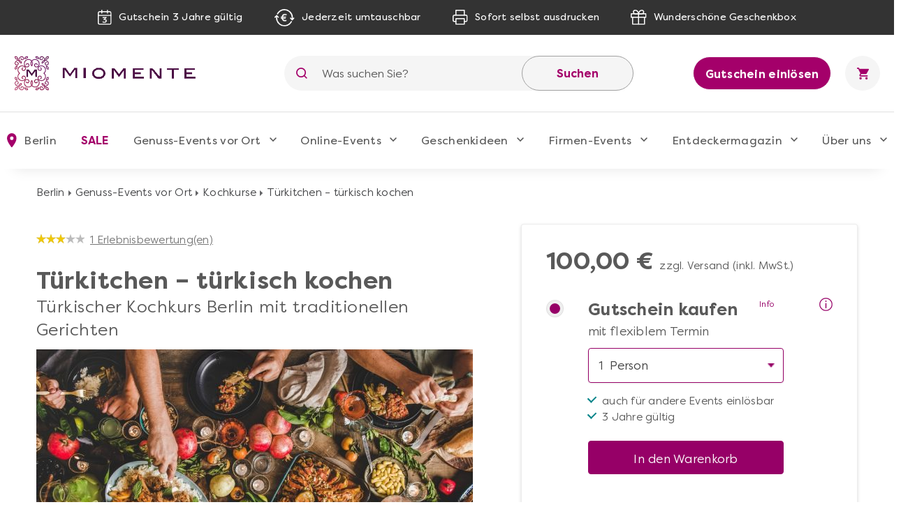

--- FILE ---
content_type: text/html; charset=UTF-8
request_url: https://www.miomente.de/berlin/tuerkischer-kochkurs-berlin/
body_size: 27175
content:
<!DOCTYPE html><html
xmlns="http://www.w3.org/1999/xhtml" xmlns:fb="http://www.facebook.com/2008/fbml" xmlns:og="http://opengraph.org/schema/" xml:lang="de" lang="de"><head><link
rel="preconnect" href="https://consentmanager.mgr.consensu.org"><link
rel="preload" href="https://www.miomente.de/skin/frontend/ultimo/default/fonts/FilsonPro-Medium.woff" as="font" type="font/woff" crossorigin><link
rel="preload" href="https://www.miomente.de/skin/frontend/ultimo/default/fonts/FilsonPro-Book.woff" as="font" type="font/woff" crossorigin><link
rel="preload" href="https://www.miomente.de/skin/frontend/ultimo/default/fonts/FilsonPro-Medium.woff2" as="font" type="font/woff2" crossorigin><link
rel="preload" href="https://www.miomente.de/skin/frontend/ultimo/default/fonts/FilsonPro-Book.woff2" as="font" type="font/woff2" crossorigin> <script nodefer type="text/javascript">window.dataLayer=window.dataLayer||[];</script> <meta
http-equiv="Content-Type" content="text/html; charset=utf-8" /><title>Türkischer Kochkurs in Berlin – Kosmopolitische Kulinarik</title><link
rel="canonical" href="https://www.miomente.de/berlin/tuerkischer-kochkurs-berlin/" /><meta
name="viewport" content="width=device-width, initial-scale=1.0"><meta
name="description" content="In unserem türkischen Kochkurs in Berlin erfahren Sie, wie unendlich vielfältig die türkische Küche ist. Von Manti bis Pide erkochen Sie ein türkisches Festmahl. " /><meta
name="keywords" content="" /><meta
name="robots" content="INDEX, FOLLOW" /><meta
property="og:title" content="Türkitchen – türkisch kochen" /><meta
property="og:type" content="product" /><meta
property="og:image" content="https://www.miomente.de/media/catalog/product/cache/20/small_image/200x200/9df78eab33525d08d6e5fb8d27136e95/t/u/tuerkischer-kochkurs-berlin-gelage.jpg" /><meta
property="og:url" content="https://www.miomente.de/berlin/tuerkischer-kochkurs-berlin/" /><meta
property="og:description" content="Die t&uuml;rkische K&uuml;che ist wie ein Tor zur Welt. Denn die Gerichte der T&uuml;rkei vereinen aufgrund der wechselhaften Geschichte der urspr&uuml;nglichen Nomadenv&ouml;lker der t&uuml;rkischen Region und des osmanischen Reichs&nbsp;unterschiedlichste kulinarische Einfl&uuml;sse. Der Genie&szlig;er schmeckt in den vielf&auml;ltigen Suppen, Meze und Hauptgerichten Einfl&uuml;sse aus dem Orient, Indien, Persien, aber auch dem Mittelmeer. Das Ergebnis sind&nbsp;au&szlig;ergew&ouml;hnlich leckere K&ouml;stlichkeiten, die Sie bei unserem t&uuml;rkischen Kochkurs in Berlin selbst zubereiten d&uuml;rfen.&nbsp;" /><meta
property="og:site_name" content="Berlin" /><link
rel="icon" href="https://www.miomente.de/media/favicon/default/favicon.png" type="image/x-icon" /><link
rel="shortcut icon" href="https://www.miomente.de/media/favicon/default/favicon.png" type="image/x-icon" />
<link
rel="stylesheet" type="text/css" href="https://www.miomente.de/media/css_secure/08305df0e0b55b7ad57dd65f1d8a4194.css" /><link
rel="stylesheet" type="text/css" href="https://www.miomente.de/media/css_secure/893d7ba87e7386ba4dfa96c0b6931a2d.css" media="all" />  <!--[if lt IE 8]><link
rel="stylesheet" type="text/css" href="https://www.miomente.de/media/css_secure/a10d039b979edcbbfef2f99605309a06.css" media="all" />
<![endif]-->
   <script nodefer type="text/javascript">(function(i,s,o,g,r,a,m){i['GoogleAnalyticsObject']=r;i[r]=i[r]||function(){(i[r].q=i[r].q||[]).push(arguments)},i[r].l=1*new Date();a=s.createElement(o),m=s.getElementsByTagName(o)[0];a.async=1;a.src=g;m.parentNode.insertBefore(a,m)})(window,document,'script','https://www.google-analytics.com/analytics.js','ga');ga('create','UA-18696132-1','auto');ga('require','GTM-KQ8W26N');ga('send','pageview');</script> <script nodefer>window.dataLayer=window.dataLayer||[];function gtag(){dataLayer.push(arguments);}
gtag('consent','default',{'ad_storage':'denied','analytics_storage':'denied','wait_for_update':500});dataLayer.push({'event':'default_consent'});</script> <script nodefer type="text/javascript">(function(w,d,s,l,i){w[l]=w[l]||[];w[l].push({'gtm.start':new Date().getTime(),event:'gtm.js'});var f=d.getElementsByTagName(s)[0],j=d.createElement(s),dl=l!='dataLayer'?'&l='+l:'';j.async=true;j.src='https://www.googletagmanager.com/gtm.js?id='+i+dl+'&gtm_auth=L6e-rTuz0_CtSx292GWYwg&gtm_preview=env-2&gtm_cookies_win=x';f.parentNode.insertBefore(j,f);})(window,document,'script','dataLayer','GTM-W7ZZCQL');</script> <style type="text/css">.footer-container{background-image:url(https://www.miomente.de/media/wysiwyg/infortis/ultimo/_patterns/default/1.png)}</style></head><body
class="catalog-product-view catalog-product-view product-tuerkischer-kochkurs-berlin "> <noscript><iframe
src="https://www.googletagmanager.com/ns.html?id=GTM-W7ZZCQL&gtm_auth=L6e-rTuz0_CtSx292GWYwg&gtm_preview=env-2&gtm_cookies_win=x"
height="0" width="0" style="display:none;visibility:hidden"></iframe></noscript>
</noscript><div
id="root-wrapper"><div
class="wrapper">
<noscript><div
class="global-site-notice noscript"><div
class="notice-inner"><p>
<strong>JavaScript seems to be disabled in your browser.</strong><br
/>
Sie müssen JavaScript in Ihrem Browser aktivieren um alle Funktionen in diesem Shop nutzen zu können.</p></div></div>
</noscript><div
class="page"><div
class="GWA header"><div
class="GWA header-top"><div
class="container"><div
class="header-top__item calendar">
<img
src="https://www.miomente.de/skin/frontend/ultimo/default/images/topbar/header-calendar.svg" alt="Calendar Icon">
<span>Gutschein 3 Jahre gültig</span></div><div
class="header-top__item euro">
<img
src="https://www.miomente.de/skin/frontend/ultimo/default/images/topbar/header-euro.svg" alt="Euro Icon">
<span>Jederzeit umtauschbar</span></div><div
class="header-top__item printer">
<img
src="https://www.miomente.de/skin/frontend/ultimo/default/images/topbar/header-printer.svg" alt="Printer Icon">
<span>Sofort selbst ausdrucken</span></div><div
class="header-top__item giftbox">
<img
src="https://www.miomente.de/skin/frontend/ultimo/default/images/topbar/header-gift.svg" alt="GiftBox Icon">
<span>Wunderschöne Geschenkbox</span></div></div></div><div
class="header-main"><div
class="container"><div
class="burger-wrapper"><div
class="burger">
<span
class="burger__line"></span></div>
<a
href="https://www.miomente.de/berlin/gutschein-einloesen/" class="einloesewelt-link btn-primary-inversed btn-primary-inversed__small">Gutschein einlösen</a></div>
<a
class="mobile-logo" href="https://www.miomente.de/" title="Miomente">
<img
alt="Miomente, kulinarische Events für Geniesser" src="https://www.miomente.de/skin/frontend/ultimo/default/images/goldenwebage/mobile-logo.svg">
</a>
<a
class="logo" href="https://www.miomente.de/" title="Miomente">
<img
alt="Miomente, kulinarische Events für Geniesser" src="https://www.miomente.de/skin/frontend/ultimo/default/images/goldenwebage/logo.png">
</a><div
class="search-wrapper"><div
class="search-close">
<img
src="https://www.miomente.de/skin/frontend/ultimo/default/images/goldenwebage/icons/arrow-left.svg" alt="Arrow Left Icon"></div><form
class="search" role="search" id="search_mini_form" action="https://www.miomente.de/berlin/catalogsearch/result/" method="get"><div
class="search__icon">
<img
src="https://www.miomente.de/skin/frontend/ultimo/default/images/goldenwebage/icons/search.svg" alt="Search Icon"></div>
<input
type="search" name="q" id="search" class="i-search" value="" maxlength="128"><div
id="search_autocomplete" class="search-autocomplete"></div>
<button
class="search__apply">Suchen</button></form></div><div
class="search__trigger">
<img
src="https://www.miomente.de/skin/frontend/ultimo/default/images/goldenwebage/icons/search.svg" alt="Search Icon"></div>  <div
class="right-nav">
<a
href="https://www.miomente.de/berlin/gutschein-einloesen/" class="btn-primary-inversed">Gutschein einlösen</a>
<a
href="#" title="Keine Produkte in Ihrem Warenkorb"><div
class="cart"><div
class="cart__trigger">
<img
src="https://www.miomente.de/skin/frontend/ultimo/default/images/goldenwebage/icons/shopping-cart.svg" alt="Shopping Cart Icon"></div></div>
</a></div></div></div><nav
class="nav"><div
class="container"><div
class="nav-header"><div
class="burger-wrapper"><div
class="burger">
<span
class="burger__line"></span><div
class="burger__text">
Schließen</div></div></div></div><ul
class="nav-list"><li
class="nav-item disabled"><div
class="nav__link">
<img
src="https://www.miomente.de/skin/frontend/ultimo/default/images/goldenwebage/icons/nav-location.svg" alt="Location Mark Icon" class="nav__link__icon">
Berlin</div><div
class="nav-dropdown stores"><div
class="container"><div
class="nav-dropdown-table"><div
class="nav-dropdown-wrapper with-border large"><div
class="storelist-columns"><ul
class="storelist-column"><li
class="nav-dropdown__item"><a
href="https://www.miomente.de/augsburg/" class="nav__link" ><span
class="store-name">Augsburg</span></a></li><li
class="nav-dropdown__item"><a
href="https://www.miomente.de/berlin/" class="nav__link" style="color:#960067;font-weight:bold"><span
class="store-name">Berlin</span></a></li><li
class="nav-dropdown__item"><a
href="https://www.miomente.de/bielefeld/" class="nav__link" ><span
class="store-name">Bielefeld</span></a></li><li
class="nav-dropdown__item"><a
href="https://www.miomente.de/bonn/" class="nav__link" ><span
class="store-name">Bonn</span></a></li><li
class="nav-dropdown__item"><a
href="https://www.miomente.de/bremen/" class="nav__link" ><span
class="store-name">Bremen</span></a></li><li
class="nav-dropdown__item"><a
href="https://www.miomente.de/darmstadt/" class="nav__link" ><span
class="store-name">Darmstadt</span></a></li><li
class="nav-dropdown__item"><a
href="https://www.miomente.de/dortmund/" class="nav__link" ><span
class="store-name">Dortmund</span></a></li><li
class="nav-dropdown__item"><a
href="https://www.miomente.de/dresden/" class="nav__link" ><span
class="store-name">Dresden</span></a></li><li
class="nav-dropdown__item"><a
href="https://www.miomente.de/duesseldorf/" class="nav__link" ><span
class="store-name">Düsseldorf</span></a></li><li
class="nav-dropdown__item"><a
href="https://www.miomente.de/essen/" class="nav__link" ><span
class="store-name">Essen</span></a></li></ul><ul
class="storelist-column"><li
class="nav-dropdown__item"><a
href="https://www.miomente.de/frankfurt/" class="nav__link" ><span
class="store-name">Frankfurt am Main</span></a></li><li
class="nav-dropdown__item"><a
href="https://www.miomente.de/freiburg/" class="nav__link" ><span
class="store-name">Freiburg</span></a></li><li
class="nav-dropdown__item"><a
href="https://www.miomente.de/deutschland/" class="nav__link" ><span
class="store-name">Ganz Deutschland</span></a></li><li
class="nav-dropdown__item"><a
href="https://www.miomente.de/hamburg/" class="nav__link" ><span
class="store-name">Hamburg</span></a></li><li
class="nav-dropdown__item"><a
href="https://www.miomente.de/hannover/" class="nav__link" ><span
class="store-name">Hannover</span></a></li><li
class="nav-dropdown__item"><a
href="https://www.miomente.de/heidelberg/" class="nav__link" ><span
class="store-name">Heidelberg</span></a></li><li
class="nav-dropdown__item"><a
href="https://www.miomente.de/karlsruhe/" class="nav__link" ><span
class="store-name">Karlsruhe</span></a></li><li
class="nav-dropdown__item"><a
href="https://www.miomente.de/koeln/" class="nav__link" ><span
class="store-name">Köln</span></a></li><li
class="nav-dropdown__item"><a
href="https://www.miomente.de/leipzig/" class="nav__link" ><span
class="store-name">Leipzig</span></a></li><li
class="nav-dropdown__item"><a
href="https://www.miomente.de/mainz/" class="nav__link" ><span
class="store-name">Mainz</span></a></li></ul><ul
class="storelist-column"><li
class="nav-dropdown__item"><a
href="https://www.miomente.de/mannheim/" class="nav__link" ><span
class="store-name">Mannheim</span></a></li><li
class="nav-dropdown__item"><a
href="https://www.miomente.de/muenchen/" class="nav__link" ><span
class="store-name">München</span></a></li><li
class="nav-dropdown__item"><a
href="https://www.miomente.de/muenster/" class="nav__link" ><span
class="store-name">Münster</span></a></li><li
class="nav-dropdown__item"><a
href="https://www.miomente.de/nuernberg/" class="nav__link" ><span
class="store-name">Nürnberg</span></a></li><li
class="nav-dropdown__item"><a
href="https://www.miomente.de/regensburg/" class="nav__link" ><span
class="store-name">Regensburg</span></a></li><li
class="nav-dropdown__item"><a
href="https://www.miomente.de/stuttgart/" class="nav__link" ><span
class="store-name">Stuttgart</span></a></li><li
class="nav-dropdown__item"><a
href="https://www.miomente.de/wiesbaden/" class="nav__link" ><span
class="store-name">Wiesbaden</span></a></li><li
class="nav-dropdown__item"><a
href="https://www.miomente.de/wuppertal/" class="nav__link" ><span
class="store-name">Wuppertal</span></a></li><li
class="nav-dropdown__item"><a
href="https://www.miomente.de/wuerzburg/" class="nav__link" ><span
class="store-name">Würzburg</span></a></li></ul></div></div></div></div></div></li><li
class="nav-item  cityselect-mobile"><div
class="nav__trigger">
<span
class="nav__link">Ihre Stadt: Berlin</span><div
class="icon-dropdown">
<img
src="https://www.miomente.de/skin/frontend/ultimo/default/images/goldenwebage/icons/nav-dropdown.svg" alt="Arrow Dropdown Icon"></div></div><div
class="nav-dropdown"><div
class="container"><div
class="nav-dropdown-table"><div
class="nav-dropdown-wrapper with-border large"><h6 class="nav-sub__trigger disabled">Alles Wichtige auf einen Blick
<img
src="https://www.miomente.de/skin/frontend/ultimo/default/images/goldenwebage/icons/nav-dropdown.svg" alt="Arrow Dropdown Icon"></h6><ul
class="nav-dropdown-list active"><li
class="nav-dropdown__item">
<a
href="https://www.miomente.de/augsburg/" class="nav__link">
Augsburg                                                    </a></li><li
class="nav-dropdown__item">
<span
class="nav__link" style="color:#a4006a;font-weight:bold !important">Berlin</span></li><li
class="nav-dropdown__item">
<a
href="https://www.miomente.de/bielefeld/" class="nav__link">
Bielefeld                                                    </a></li><li
class="nav-dropdown__item">
<a
href="https://www.miomente.de/bonn/" class="nav__link">
Bonn                                                    </a></li><li
class="nav-dropdown__item">
<a
href="https://www.miomente.de/bremen/" class="nav__link">
Bremen                                                    </a></li><li
class="nav-dropdown__item">
<a
href="https://www.miomente.de/darmstadt/" class="nav__link">
Darmstadt                                                    </a></li><li
class="nav-dropdown__item">
<a
href="https://www.miomente.de/dortmund/" class="nav__link">
Dortmund                                                    </a></li><li
class="nav-dropdown__item">
<a
href="https://www.miomente.de/dresden/" class="nav__link">
Dresden                                                    </a></li><li
class="nav-dropdown__item">
<a
href="https://www.miomente.de/duesseldorf/" class="nav__link">
Düsseldorf                                                    </a></li><li
class="nav-dropdown__item">
<a
href="https://www.miomente.de/essen/" class="nav__link">
Essen                                                    </a></li><li
class="nav-dropdown__item">
<a
href="https://www.miomente.de/frankfurt/" class="nav__link">
Frankfurt am Main                                                    </a></li><li
class="nav-dropdown__item">
<a
href="https://www.miomente.de/freiburg/" class="nav__link">
Freiburg                                                    </a></li><li
class="nav-dropdown__item">
<a
href="https://www.miomente.de/deutschland/" class="nav__link">
Ganz Deutschland                                                    </a></li><li
class="nav-dropdown__item">
<a
href="https://www.miomente.de/hamburg/" class="nav__link">
Hamburg                                                    </a></li><li
class="nav-dropdown__item">
<a
href="https://www.miomente.de/hannover/" class="nav__link">
Hannover                                                    </a></li><li
class="nav-dropdown__item">
<a
href="https://www.miomente.de/heidelberg/" class="nav__link">
Heidelberg                                                    </a></li><li
class="nav-dropdown__item">
<a
href="https://www.miomente.de/karlsruhe/" class="nav__link">
Karlsruhe                                                    </a></li><li
class="nav-dropdown__item">
<a
href="https://www.miomente.de/koeln/" class="nav__link">
Köln                                                    </a></li><li
class="nav-dropdown__item">
<a
href="https://www.miomente.de/leipzig/" class="nav__link">
Leipzig                                                    </a></li><li
class="nav-dropdown__item">
<a
href="https://www.miomente.de/mainz/" class="nav__link">
Mainz                                                    </a></li><li
class="nav-dropdown__item">
<a
href="https://www.miomente.de/mannheim/" class="nav__link">
Mannheim                                                    </a></li><li
class="nav-dropdown__item">
<a
href="https://www.miomente.de/muenchen/" class="nav__link">
München                                                    </a></li><li
class="nav-dropdown__item">
<a
href="https://www.miomente.de/muenster/" class="nav__link">
Münster                                                    </a></li><li
class="nav-dropdown__item">
<a
href="https://www.miomente.de/nuernberg/" class="nav__link">
Nürnberg                                                    </a></li><li
class="nav-dropdown__item">
<a
href="https://www.miomente.de/regensburg/" class="nav__link">
Regensburg                                                    </a></li><li
class="nav-dropdown__item">
<a
href="https://www.miomente.de/stuttgart/" class="nav__link">
Stuttgart                                                    </a></li><li
class="nav-dropdown__item">
<a
href="https://www.miomente.de/wiesbaden/" class="nav__link">
Wiesbaden                                                    </a></li><li
class="nav-dropdown__item">
<a
href="https://www.miomente.de/wuppertal/" class="nav__link">
Wuppertal                                                    </a></li><li
class="nav-dropdown__item">
<a
href="https://www.miomente.de/wuerzburg/" class="nav__link">
Würzburg                                                    </a></li></ul></div></div></div></div></li><li
class="nav-item cat117"><div
class="nav__trigger"><a
href="https://www.miomente.de/berlin/sale/" title="SALE in Berlin" class="nav__link">
SALE                    </a><div
class="icon-dropdown">
<img
src="https://www.miomente.de/skin/frontend/ultimo/default/images/goldenwebage/icons/nav-dropdown.svg" alt="Arrow Dropdown Icon"></div></div></li><li
class="nav-item cat3"><div
class="nav__trigger"><a
href="https://www.miomente.de/berlin/genuss-kategorien/" title="Genuss-Events vor Ort in Berlin" class="nav__link">
Genuss-Events vor Ort                    </a><div
class="icon-dropdown">
<img
src="https://www.miomente.de/skin/frontend/ultimo/default/images/goldenwebage/icons/nav-dropdown.svg" alt="Arrow Dropdown Icon"></div></div><div
class="nav-dropdown genussevents"><div
class="container"><div
class="nav-dropdown-table"><div
class="nav-dropdown-wrapper first"><h6 class="nav-sub__trigger">Genuss-Events vor Ort                                    <img
src="https://www.miomente.de/skin/frontend/ultimo/default/images/goldenwebage/icons/nav-dropdown.svg" alt="Arrow Dropdown Icon"></h6><ul
class="nav-dropdown-list"><li
class="nav-dropdown__item"><div
class="slide__trigger">
<a
href="https://www.miomente.de/berlin/genuss-kategorien/kochkurse/" class="nav__link flex-column" title="Kochkurse">
Kochkurse
</a>
<img
src="https://www.miomente.de/skin/frontend/ultimo/default/images/goldenwebage/icons/nav-dropdown.svg" alt="Arrow Dropdown Icon"></div><ul
class="slide-list"><li
class="nav-dropdown__item catid_81">
<a
href="https://www.miomente.de/berlin/genuss-kategorien/kochkurse/anfaenger-kochkurse/" class="nav__link">
Anfänger-Kochkurse
</a></li><li
class="nav-dropdown__item catid_69">
<a
href="https://www.miomente.de/berlin/genuss-kategorien/kochkurse/asia-kochkurse/" class="nav__link">
Asia-Kochkurse
</a></li><li
class="nav-dropdown__item catid_73">
<a
href="https://www.miomente.de/berlin/genuss-kategorien/kochkurse/fisch-kochkurse/" class="nav__link">
Fisch-Kochkurse
</a></li><li
class="nav-dropdown__item catid_74">
<a
href="https://www.miomente.de/berlin/genuss-kategorien/kochkurse/fleisch-kochkurse/" class="nav__link">
Fleisch-Kochkurse
</a></li><li
class="nav-dropdown__item catid_82">
<a
href="https://www.miomente.de/berlin/genuss-kategorien/kochkurse/kochkurse-fuer-fortgeschrittene/" class="nav__link">
Kochkurse für Fortgeschrittene
</a></li><li
class="nav-dropdown__item catid_75">
<a
href="https://www.miomente.de/berlin/genuss-kategorien/kochkurse/mediterrane-kochkurse/" class="nav__link">
Mediterrane Kochkurse
</a></li><li
class="nav-dropdown__item catid_70">
<a
href="https://www.miomente.de/berlin/genuss-kategorien/kochkurse/orientalische-kochkurse/" class="nav__link">
Orientalische Kochkurse
</a></li><li
class="nav-dropdown__item catid_77">
<a
href="https://www.miomente.de/berlin/genuss-kategorien/kochkurse/regionale-kochkurse/" class="nav__link">
Regionale Kochkurse
</a></li><li
class="nav-dropdown__item catid_71">
<a
href="https://www.miomente.de/berlin/genuss-kategorien/kochkurse/vegetarisch-vegane-kochkurse/" class="nav__link">
Vegetarische und vegane Kochkurse
</a></li></ul></li></li><li
class="nav-dropdown__item catid_61"><a
href="https://www.miomente.de/berlin/genuss-kategorien/grillkurse/" class="nav__link">Grillkurse</a></li><li
class="nav-dropdown__item catid_85"><a
href="https://www.miomente.de/berlin/genuss-kategorien/krimi-dinner/" class="nav__link">Krimi-Dinner</a></li><li
class="nav-dropdown__item catid_11"><a
href="https://www.miomente.de/berlin/genuss-kategorien/weinseminare/" class="nav__link">Weinseminare</a></li><li
class="nav-dropdown__item catid_10"><a
href="https://www.miomente.de/berlin/genuss-kategorien/backkurse/" class="nav__link">Backkurse</a></li><li
class="nav-dropdown__item catid_9"><a
href="https://www.miomente.de/berlin/genuss-kategorien/barista-kurse/" class="nav__link">Barista-Kurse</a></li><li
class="nav-dropdown__item catid_86"><a
href="https://www.miomente.de/berlin/genuss-kategorien/gin-tasting/" class="nav__link">Gin-Tasting</a></li><li
class="nav-dropdown__item catid_8"><a
href="https://www.miomente.de/berlin/genuss-kategorien/cocktailkurse/" class="nav__link">Cocktailkurse</a></li></ul></div><div
class="nav-dropdown-wrapper with-border second"><ul
class="nav-dropdown-list"><li
class="nav-dropdown__item catid_59"><a
href="https://www.miomente.de/berlin/genuss-kategorien/whisky-tasting/" class="nav__link">Whisky-Tasting</a></li><li
class="nav-dropdown__item catid_7"><a
href="https://www.miomente.de/berlin/genuss-kategorien/erlebnis-dinner/" class="nav__link">Erlebnis-Dinner</a></li><li
class="nav-dropdown__item catid_60"><a
href="https://www.miomente.de/berlin/genuss-kategorien/kulinarische-stadtfuehrungen/" class="nav__link">Kulinarische Stadtführungen</a></li><li
class="nav-dropdown__item catid_19"><a
href="https://www.miomente.de/berlin/genuss-kategorien/gesunde-ernaehrung/" class="nav__link">Gesunde Ernährung</a></li><li
class="nav-dropdown__item catid_62"><a
href="https://www.miomente.de/berlin/genuss-kategorien/bierprobe/" class="nav__link">Bierprobe</a></li><li
class="nav-dropdown__item catid_63"><a
href="https://www.miomente.de/berlin/genuss-kategorien/junggesellenabschied/" class="nav__link">Junggesellen-Abschied</a></li><li
class="nav-dropdown__item catid_95"><a
href="https://www.miomente.de/berlin/genuss-kategorien/alle-genuss-events/" class="nav__link">Alle Genuss-Events</a></li></ul></div><div
class="nav-dropdown-wrapper all"><h6 class="nav-sub__trigger">Genuss-Events vor Ort                                    <img
src="https://www.miomente.de/skin/frontend/ultimo/default/images/goldenwebage/icons/nav-dropdown.svg" alt="Arrow Dropdown Icon"></h6><ul
class="nav-dropdown-list"><li
class="nav-dropdown__item"><div
class="slide__trigger">
<a
href="https://www.miomente.de/berlin/genuss-kategorien/kochkurse/" class="nav__link flex-column" title="Kochkurse">
Kochkurse
</a>
<img
src="https://www.miomente.de/skin/frontend/ultimo/default/images/goldenwebage/icons/nav-dropdown.svg" alt="Arrow Dropdown Icon"></div><ul
class="slide-list"><li
class="nav-dropdown__item catid_81">
<a
href="https://www.miomente.de/berlin/genuss-kategorien/kochkurse/anfaenger-kochkurse/" class="nav__link">
Anfänger-Kochkurse
</a></li><li
class="nav-dropdown__item catid_69">
<a
href="https://www.miomente.de/berlin/genuss-kategorien/kochkurse/asia-kochkurse/" class="nav__link">
Asia-Kochkurse
</a></li><li
class="nav-dropdown__item catid_73">
<a
href="https://www.miomente.de/berlin/genuss-kategorien/kochkurse/fisch-kochkurse/" class="nav__link">
Fisch-Kochkurse
</a></li><li
class="nav-dropdown__item catid_74">
<a
href="https://www.miomente.de/berlin/genuss-kategorien/kochkurse/fleisch-kochkurse/" class="nav__link">
Fleisch-Kochkurse
</a></li><li
class="nav-dropdown__item catid_82">
<a
href="https://www.miomente.de/berlin/genuss-kategorien/kochkurse/kochkurse-fuer-fortgeschrittene/" class="nav__link">
Kochkurse für Fortgeschrittene
</a></li><li
class="nav-dropdown__item catid_75">
<a
href="https://www.miomente.de/berlin/genuss-kategorien/kochkurse/mediterrane-kochkurse/" class="nav__link">
Mediterrane Kochkurse
</a></li><li
class="nav-dropdown__item catid_70">
<a
href="https://www.miomente.de/berlin/genuss-kategorien/kochkurse/orientalische-kochkurse/" class="nav__link">
Orientalische Kochkurse
</a></li><li
class="nav-dropdown__item catid_77">
<a
href="https://www.miomente.de/berlin/genuss-kategorien/kochkurse/regionale-kochkurse/" class="nav__link">
Regionale Kochkurse
</a></li><li
class="nav-dropdown__item catid_71">
<a
href="https://www.miomente.de/berlin/genuss-kategorien/kochkurse/vegetarisch-vegane-kochkurse/" class="nav__link">
Vegetarische und vegane Kochkurse
</a></li></ul></li></li><li
class="nav-dropdown__item catid_61"><a
href="https://www.miomente.de/berlin/genuss-kategorien/grillkurse/" class="nav__link">Grillkurse</a></li><li
class="nav-dropdown__item catid_85"><a
href="https://www.miomente.de/berlin/genuss-kategorien/krimi-dinner/" class="nav__link">Krimi-Dinner</a></li><li
class="nav-dropdown__item catid_11"><a
href="https://www.miomente.de/berlin/genuss-kategorien/weinseminare/" class="nav__link">Weinseminare</a></li><li
class="nav-dropdown__item catid_10"><a
href="https://www.miomente.de/berlin/genuss-kategorien/backkurse/" class="nav__link">Backkurse</a></li><li
class="nav-dropdown__item catid_9"><a
href="https://www.miomente.de/berlin/genuss-kategorien/barista-kurse/" class="nav__link">Barista-Kurse</a></li><li
class="nav-dropdown__item catid_86"><a
href="https://www.miomente.de/berlin/genuss-kategorien/gin-tasting/" class="nav__link">Gin-Tasting</a></li><li
class="nav-dropdown__item catid_8"><a
href="https://www.miomente.de/berlin/genuss-kategorien/cocktailkurse/" class="nav__link">Cocktailkurse</a></li><li
class="nav-dropdown__item catid_59"><a
href="https://www.miomente.de/berlin/genuss-kategorien/whisky-tasting/" class="nav__link">Whisky-Tasting</a></li><li
class="nav-dropdown__item catid_7"><a
href="https://www.miomente.de/berlin/genuss-kategorien/erlebnis-dinner/" class="nav__link">Erlebnis-Dinner</a></li><li
class="nav-dropdown__item catid_60"><a
href="https://www.miomente.de/berlin/genuss-kategorien/kulinarische-stadtfuehrungen/" class="nav__link">Kulinarische Stadtführungen</a></li><li
class="nav-dropdown__item catid_19"><a
href="https://www.miomente.de/berlin/genuss-kategorien/gesunde-ernaehrung/" class="nav__link">Gesunde Ernährung</a></li><li
class="nav-dropdown__item catid_62"><a
href="https://www.miomente.de/berlin/genuss-kategorien/bierprobe/" class="nav__link">Bierprobe</a></li><li
class="nav-dropdown__item catid_63"><a
href="https://www.miomente.de/berlin/genuss-kategorien/junggesellenabschied/" class="nav__link">Junggesellen-Abschied</a></li><li
class="nav-dropdown__item catid_95"><a
href="https://www.miomente.de/berlin/genuss-kategorien/alle-genuss-events/" class="nav__link">Alle Genuss-Events</a></li></ul></div><div
class="nav-dropdown-wrapper with-border"><h6 class="nav-sub__trigger">Kochkurs-Themen
<img
src="https://www.miomente.de/skin/frontend/ultimo/default/images/goldenwebage/icons/nav-dropdown.svg" alt="Arrow Dropdown Icon"></h6><ul
class="nav-dropdown-list"><li
class="nav-dropdown__item cat_id81">
<a
href="https://www.miomente.de/berlin/genuss-kategorien/kochkurse/anfaenger-kochkurse/" class="nav__link">Anfänger-Kochkurse</a></li><li
class="nav-dropdown__item cat_id69">
<a
href="https://www.miomente.de/berlin/genuss-kategorien/kochkurse/asia-kochkurse/" class="nav__link">Asia-Kochkurse</a></li><li
class="nav-dropdown__item cat_id73">
<a
href="https://www.miomente.de/berlin/genuss-kategorien/kochkurse/fisch-kochkurse/" class="nav__link">Fisch-Kochkurse</a></li><li
class="nav-dropdown__item cat_id74">
<a
href="https://www.miomente.de/berlin/genuss-kategorien/kochkurse/fleisch-kochkurse/" class="nav__link">Fleisch-Kochkurse</a></li><li
class="nav-dropdown__item cat_id82">
<a
href="https://www.miomente.de/berlin/genuss-kategorien/kochkurse/kochkurse-fuer-fortgeschrittene/" class="nav__link">Kochkurse für Fortgeschrittene</a></li><li
class="nav-dropdown__item cat_id75">
<a
href="https://www.miomente.de/berlin/genuss-kategorien/kochkurse/mediterrane-kochkurse/" class="nav__link">Mediterrane Kochkurse</a></li><li
class="nav-dropdown__item cat_id70">
<a
href="https://www.miomente.de/berlin/genuss-kategorien/kochkurse/orientalische-kochkurse/" class="nav__link">Orientalische Kochkurse</a></li><li
class="nav-dropdown__item cat_id77">
<a
href="https://www.miomente.de/berlin/genuss-kategorien/kochkurse/regionale-kochkurse/" class="nav__link">Regionale Kochkurse</a></li><li
class="nav-dropdown__item cat_id71">
<a
href="https://www.miomente.de/berlin/genuss-kategorien/kochkurse/vegetarisch-vegane-kochkurse/" class="nav__link">Vegetarische und vegane Kochkurse</a></li></ul></div><div
class="nav-dropdown-wrapper newevents"><h6 class="nav-sub__trigger">Neue Events
<img
src="https://www.miomente.de/skin/frontend/ultimo/default/images/goldenwebage/icons/nav-dropdown.svg" alt="Arrow Dropdown Icon"></h6><ul
class="nav-dropdown-list"><li
class="nav-dropdown__item">
<a
href="https://www.miomente.de/aachen/fermentations-workshop/" class="nav__link" title="Fermentations-Workshop">
<img
class="lazy" data-src="https://www.miomente.de/media/catalog/product/cache/20/image/300x200/cbcbef48e5e3bcce7c7ed908f20bc5b4/placeholder/default/miomente_placeholder_img.jpg"
alt="Fermentations-Workshop">
Fermentations-Workshop
</a></li><li
class="nav-dropdown__item">
<a
href="https://www.miomente.de/aachen/afrika-vielfalt-in-eritrea-und-aethiopien/" class="nav__link" title="Afrika - Vielfalt in Eritrea und Äthiopien!">
<img
class="lazy" data-src="https://www.miomente.de/media/catalog/product/cache/20/image/300x200/cbcbef48e5e3bcce7c7ed908f20bc5b4/placeholder/default/miomente_placeholder_img.jpg"
alt="Afrika - Vielfalt in Eritrea und Äthiopien!">
Afrika - Vielfalt in Eritrea und Äthiopien!
</a></li></ul></div><div
class="nav-dropdown-wrapper disabled">
<a
href="https://www.miomente.de/deutschland/" class="nav__link title__link no-wrap">
<img
src="https://www.miomente.de/skin/frontend/ultimo/default/images/goldenwebage/icons/nav-location.svg" alt="Location Mark Icon">
Wählen Sie Ihre Miomente Stadt
</a></div></div></div></div></li><li
class="nav-item cat97"><div
class="nav__trigger"><a
href="https://www.miomente.de/eventsathome/" title="Online-Events" class="nav__link">
Online-Events                    </a><div
class="icon-dropdown">
<img
src="https://www.miomente.de/skin/frontend/ultimo/default/images/goldenwebage/icons/nav-dropdown.svg" alt="Arrow Dropdown Icon"></div></div><div
class="nav-dropdown online-events"><div
class="container"><div
class="nav-dropdown-table"><div
class="nav-dropdown-wrapper with-border"><h6 class="nav-sub__trigger">Online-Events                                    <img
src="https://www.miomente.de/skin/frontend/ultimo/default/images/goldenwebage/icons/nav-dropdown.svg" alt="Arrow Dropdown Icon"></h6><ul
class="nav-dropdown-list"><li
class="nav-dropdown__item catid_113"><a
href="https://www.miomente.de/alle-online-events/" class="nav__link">Alle Online-Events</a></li><li
class="nav-dropdown__item catid_104"><a
href="https://www.miomente.de/online-backkurse/" class="nav__link">Online-Backkurse</a></li><li
class="nav-dropdown__item catid_109"><a
href="https://www.miomente.de/online-barista-kurse/" class="nav__link">Online Barista-Kurse</a></li><li
class="nav-dropdown__item catid_112"><a
href="https://www.miomente.de/online-cocktailkurse/" class="nav__link">Online Cocktailkurse</a></li><li
class="nav-dropdown__item catid_110"><a
href="https://www.miomente.de/online-elebnisdinner-mit-kochshow/" class="nav__link">Online Erlebnisdinner</a></li><li
class="nav-dropdown__item catid_102"><a
href="https://www.miomente.de/online-genussreisen/" class="nav__link">Online Genussreisen</a></li><li
class="nav-dropdown__item catid_103"><a
href="https://www.miomente.de/online-gin-tastings/" class="nav__link">Online Gin-Tastings</a></li><li
class="nav-dropdown__item catid_114"><a
href="https://www.miomente.de/online-gourmet-tastings/" class="nav__link">Online Gourmet-Tastings</a></li><li
class="nav-dropdown__item catid_100"><a
href="https://www.miomente.de/online-kochkurse/" class="nav__link">Online Kochkurse</a></li><li
class="nav-dropdown__item catid_107"><a
href="https://www.miomente.de/online-schokoladen-tasting/" class="nav__link">Online Schokoladen-Tasting</a></li><li
class="nav-dropdown__item catid_101"><a
href="https://www.miomente.de/online-weinproben/" class="nav__link">Online Weinproben</a></li><li
class="nav-dropdown__item catid_111"><a
href="https://www.miomente.de/online-whisky-tasting/" class="nav__link">Online Whisky-Tastings</a></li></ul></div><div
class="nav-dropdown-wrapper with-border"><h6 class="nav-sub__trigger">Online Topseller
<img
src="https://www.miomente.de/skin/frontend/ultimo/default/images/goldenwebage/icons/nav-dropdown.svg" alt="Arrow Dropdown Icon"></h6><ul
class="nav-dropdown-list"><li
class="nav-dropdown__item"><a
href="https://www.miomente.de/deutschland/kochkurs-online-sushi/" class="nav__link" title="Sushi-Kochkurs@Home"><img
class="lazy" data-src="https://www.miomente.de/media/catalog/product/cache/20/image/300x200/cbcbef48e5e3bcce7c7ed908f20bc5b4/o/n/online-kochkurs-sushizubereiten.jpg"
alt="Sushi-Kochkurs@Home">Sushi-Kochkurs@Home</a></li><li
class="nav-dropdown__item"><a
href="https://www.miomente.de/deutschland/wein-kaese-genuss-at-home/" class="nav__link" title="Wein- & Käse-Genuss@Home für 2"><img
class="lazy" data-src="https://www.miomente.de/media/catalog/product/cache/20/image/300x200/cbcbef48e5e3bcce7c7ed908f20bc5b4/w/e/wein-und-kaese-genuss-at-home-miomente-5_1.jpg"
alt="Wein- & Käse-Genuss@Home für 2">Wein- & Käse-Genuss@Home für 2</a></li><li
class="nav-dropdown__item"><a
href="https://www.miomente.de/deutschland/wein-schokoladen-tasting-fuer-zwei-at-home/" class="nav__link" title="Wein- & Schokoladen-Tasting@Home für 2 Personen"><img
class="lazy" data-src="https://www.miomente.de/media/catalog/product/cache/20/image/300x200/cbcbef48e5e3bcce7c7ed908f20bc5b4/w/e/wein-und-schokoladen-tasting-at-home-box-barbara-roth-juergen-bluhm-miomente.jpg"
alt="Wein- & Schokoladen-Tasting@Home für 2 Personen">Wein- & Schokoladen-Tasting@Home für 2 Personen</a></li></ul></div><div
class="nav-dropdown-wrapper"><h6 class="nav-sub__trigger">Neue Online-Events
<img
src="https://www.miomente.de/skin/frontend/ultimo/default/images/goldenwebage/icons/nav-dropdown.svg" alt="Arrow Dropdown Icon"></h6><ul
class="nav-dropdown-list"></ul></div><div
class="nav-dropdown-wrapper"></div></div></div></div></li><li
class="nav-item cat6"><div
class="nav__trigger"><a
href="https://www.miomente.de/berlin/geschenkideen/" title="Geschenkideen in Berlin" class="nav__link">
Geschenkideen                    </a><div
class="icon-dropdown">
<img
src="https://www.miomente.de/skin/frontend/ultimo/default/images/goldenwebage/icons/nav-dropdown.svg" alt="Arrow Dropdown Icon"></div></div><div
class="nav-dropdown"><div
class="container"><div
class="nav-dropdown-table"><div
class="nav-dropdown-wrapper with-border"><h6 class="nav-sub__trigger">Für wen
<img
src="https://www.miomente.de/skin/frontend/ultimo/default/images/goldenwebage/icons/nav-dropdown.svg" alt="Arrow Dropdown Icon"></h6><ul
class="nav-dropdown-list"><li
class="nav-dropdown__item cat_id89">
<a
href="https://www.miomente.de/berlin/geschenkideen/genussentdecker-boxen/" class="nav__link">Genussentdecker-Boxen</a></li><li
class="nav-dropdown__item cat_id116">
<a
href="https://www.miomente.de/berlin/geschenkideen/diy-boxen/" class="nav__link">DIY-Boxen</a></li><li
class="nav-dropdown__item cat_id38">
<a
href="https://www.miomente.de/berlin/geschenkideen/weihnachtsgeschenke/" class="nav__link">Weihnachtsgeschenke</a></li><li
class="nav-dropdown__item cat_id51">
<a
href="https://www.miomente.de/berlin/geschenkideen/geschenke-fuer-frauen/" class="nav__link">Geschenke für Frauen</a></li><li
class="nav-dropdown__item cat_id52">
<a
href="https://www.miomente.de/berlin/geschenkideen/geschenke-fur-maenner/" class="nav__link">Geschenke für Männer</a></li><li
class="nav-dropdown__item cat_id53">
<a
href="https://www.miomente.de/berlin/geschenkideen/geschenke-fuer-paare/" class="nav__link">Geschenke für Paare</a></li><li
class="nav-dropdown__item cat_id55">
<a
href="https://www.miomente.de/berlin/geschenkideen/hochzeitsgeschenke/" class="nav__link">Hochzeits-Geschenke</a></li><li
class="nav-dropdown__item cat_id54">
<a
href="https://www.miomente.de/berlin/geschenkideen/muttertagsgeschenke/" class="nav__link">Muttertagsgeschenke</a></li><li
class="nav-dropdown__item cat_id56">
<a
href="https://www.miomente.de/berlin/geschenkideen/geschenkgutscheine/" class="nav__link">Geschenkgutscheine</a></li></ul></div><div
class="nav-dropdown-wrapper with-border geschenkboxen"><h6 class="nav-sub__trigger">Geschenkboxen
<img
src="https://www.miomente.de/skin/frontend/ultimo/default/images/goldenwebage/icons/nav-dropdown.svg" alt="Arrow Dropdown Icon"></h6><ul
class="nav-dropdown-list"><li
class="nav-dropdown__item">
<a
href="https://www.miomente.de/berlin/geschenkideen/genussentdecker-boxen/" class="nav__link">
<img
style="max-width: none;max-height: 155px" src="https://www.miomente.de/skin/frontend/ultimo/default/images/goldenwebage/genussentdecker-boxen.jpg" loading="lazy" alt="Geschenkboxen" class="preview-image displaymobile">
</a></li></ul></div><div
class="nav-dropdown-wrapper topseller"><h6 class="nav-sub__trigger">Topseller
<img
src="https://www.miomente.de/skin/frontend/ultimo/default/images/goldenwebage/icons/nav-dropdown.svg" alt="Arrow Dropdown Icon"></h6><ul
class="nav-dropdown-list"><li
class="nav-dropdown__item">
<a
href="https://www.miomente.de/berlin/geschenk-gutschein-geschenkbox-100/" class="nav__link">
<img
style="max-width: none;max-height: 155px" src="https://www.miomente.de/media/catalog/product/cache/20/image/9df78eab33525d08d6e5fb8d27136e95/e/r/erlebnis-geschenk-gutschein-100-euro-miomente.jpg" alt="Geschenkbox 100€"
loading="lazy" alt="Geschenkbox 100€" class="displaymobile">
</a></li></ul></div></div></div></div></li><li
class="nav-item cat21"><div
class="nav__trigger"><a
href="https://www.miomente.de/berlin/firmen-events/" title="Firmen-Events in Berlin" class="nav__link">
Firmen-Events                    </a><div
class="icon-dropdown">
<img
src="https://www.miomente.de/skin/frontend/ultimo/default/images/goldenwebage/icons/nav-dropdown.svg" alt="Arrow Dropdown Icon"></div></div><div
class="nav-dropdown businessevents"><div
class="container"><div
class="nav-dropdown-table"><div
class="nav-dropdown-wrapper with-border"><h6 class="nav-sub__trigger">Auswahl nach Anlass
<img
src="https://www.miomente.de/skin/frontend/ultimo/default/images/goldenwebage/icons/nav-dropdown.svg" alt="Arrow Dropdown Icon"></h6><ul
class="nav-dropdown-list"><li
class="nav-dropdown__item catid_23">
<a
href="https://www.miomente.de/berlin/firmen-events/firmenfeier/" class="nav__link">Online Team-Events & Firmenfeiern</a></li><li
class="nav-dropdown__item catid_22">
<a
href="https://www.miomente.de/berlin/firmen-events/weihnachtsfeier/" class="nav__link">Weihnachtsfeier</a></li><li
class="nav-dropdown__item catid_36">
<a
href="https://www.miomente.de/berlin/firmen-events/teambuilding/" class="nav__link">Teambuilding</a></li><li
class="nav-dropdown__item catid_24">
<a
href="https://www.miomente.de/berlin/firmen-events/incentive/" class="nav__link">Incentive</a></li><li
class="nav-dropdown__item catid_37">
<a
href="https://www.miomente.de/berlin/firmen-events/betriebsausflug/" class="nav__link">Betriebsausflug</a></li><li
class="nav-dropdown__item catid_25">
<a
href="https://www.miomente.de/berlin/firmen-events/kundengeschenke/" class="nav__link">Kundengeschenke</a></li><li
class="nav-dropdown__item catid_96">
<a
href="https://www.miomente.de/berlin/firmen-events/alle-firmen-events/" class="nav__link">Alle Firmen-Events</a></li><li>
<a
href="https://www.miomente.de/berlin/firmen-event-anfrage" class="nav__link">Firmen-Event Anfrage</a></li></ul></div><div
class="nav-dropdown-wrapper with-border"><h6 class="nav-sub__trigger">Eventlocations
<img
src="https://www.miomente.de/skin/frontend/ultimo/default/images/goldenwebage/icons/nav-dropdown.svg" alt="Arrow Dropdown Icon"></h6><ul
class="nav-dropdown-list"><li
class="nav-dropdown__item">
<a
href="https://www.miomente.de/entdeckermagazin/eventlocations-in-berlin/" class="nav__link">
<img
src="https://www.miomente.de/skin/frontend/ultimo/default/images/goldenwebage/noimage.jpg" loading="lazy" alt="Eventlocations" class="preview-image displaymobile">
</a></li></ul></div><div
class="nav-dropdown-wrapper with-border"><h6 class="nav-sub__trigger">Firmen-Event Anfrage                                    <img
src="https://www.miomente.de/skin/frontend/ultimo/default/images/goldenwebage/icons/nav-dropdown.svg" alt="Arrow Dropdown Icon"></h6><ul
class="nav-dropdown-list"><li
class="nav-dropdown__item">
<a
href="https://www.miomente.de/berlin/firmen-event-anfrage" class="nav__link" title="Firmen-Event Anfrage">
<img
loading="lazy" src="https://www.miomente.de/skin/frontend/ultimo/default/images/goldenwebage/firmenevent-anfrage-miomente.jpg" alt="Firmen Event Anfrage" class="preview-image displaymobile">
</a></li></ul></div><div
class="nav-dropdown-wrapper reviews"><h6 class="nav-sub__trigger">Kundenstimmen
<img
src="https://www.miomente.de/skin/frontend/ultimo/default/images/goldenwebage/icons/nav-dropdown.svg" alt="Arrow Dropdown Icon"></h6><ul
class="nav-dropdown-list"><li
class="nav-dropdown__item"><p
class="kundenstimmen_menu">
"Als Organisator unserer Betriebsweihnachtsfeier war ich sehr froh, Ihr Angebot gewählt zu haben, da Sie mir sehr viel Arbeit abnahmen und ich jederzeit das Gefühl hatte, gut betreut zu werden. Unsere Sonderwünsche wurden ermöglicht und die Kommunikation verlief sehr schnell und angenehm. Die Feier selbst war ausgesprochen gelungen und hat allen Kollegen so gut gefallen, dass wir dieses Event sicherlich wiederholen werden." ekon Haus- und Vermögensverwaltung GmbH</p></li></ul></div></div></div></div></li><li
class="nav-item cat94"><div
class="nav__trigger"><a
href="https://www.miomente.de/entdeckermagazin/" title="Entdeckermagazin" class="nav__link">
Entdeckermagazin                    </a><div
class="icon-dropdown">
<img
src="https://www.miomente.de/skin/frontend/ultimo/default/images/goldenwebage/icons/nav-dropdown.svg" alt="Arrow Dropdown Icon"></div></div><div
class="nav-dropdown entdeckermagazin"><div
class="container"><div
class="nav-dropdown-table"><div
class="nav-dropdown-wrapper with-border"><h6 class="nav-sub__trigger">News, Rezepte und Tricks
<img
src="https://www.miomente.de/skin/frontend/ultimo/default/images/goldenwebage/icons/nav-dropdown.svg" alt="Arrow Dropdown Icon"></h6><ul
class="nav-dropdown-list"><li
class="nav-dropdown__item"><div
class="slide__trigger">
<a
href="https://www.miomente.de/entdeckermagazin/kuechenlatein/" class="nav__link flex-column" title="Küchenlatein">
Küchenlatein
</a>
<img
src="https://www.miomente.de/skin/frontend/ultimo/default/images/goldenwebage/icons/nav-dropdown.svg" alt="Arrow Dropdown Icon"></div><ul
class="slide-list"><li
class="nav-dropdown__item">
<a
href="https://www.miomente.de/entdeckermagazin/kuechenlatein/aus-aller-welt/" class="nav__link">
Aus aller Welt
</a></li><li
class="nav-dropdown__item">
<a
href="https://www.miomente.de/entdeckermagazin/kuechenlatein/aus-der-heimat/" class="nav__link">
Aus der Heimat
</a></li><li
class="nav-dropdown__item">
<a
href="https://www.miomente.de/entdeckermagazin/kuechenlatein/buchtipps/" class="nav__link">
Buchtipps
</a></li><li
class="nav-dropdown__item">
<a
href="https://www.miomente.de/entdeckermagazin/kuechenlatein/foodlexikon/" class="nav__link">
Foodlexikon
</a></li><li
class="nav-dropdown__item">
<a
href="https://www.miomente.de/entdeckermagazin/kuechenlatein/foodquiz/" class="nav__link">
Foodquiz
</a></li><li
class="nav-dropdown__item">
<a
href="https://www.miomente.de/entdeckermagazin/kuechenlatein/gewuerzlexikon/" class="nav__link">
Gewürzlexikon
</a></li><li
class="nav-dropdown__item">
<a
href="https://www.miomente.de/entdeckermagazin/testberichte/" class="nav__link">
Testberichte
</a></li></ul></li><li
class="nav-dropdown__item"><a
href="https://www.miomente.de/entdeckermagazin/foodtrends/" class="nav__link" title="Foodtrends">Foodtrends</a></li><li
class="nav-dropdown__item"><div
class="slide__trigger">
<a
href="https://www.miomente.de/entdeckermagazin/kochbuch/" class="nav__link flex-column" title="Kochbuch">
Kochbuch
</a>
<img
src="https://www.miomente.de/skin/frontend/ultimo/default/images/goldenwebage/icons/nav-dropdown.svg" alt="Arrow Dropdown Icon"></div><ul
class="slide-list"><li
class="nav-dropdown__item">
<a
href="https://www.miomente.de/entdeckermagazin/kochbuch/desserts/" class="nav__link">
Desserts
</a></li><li
class="nav-dropdown__item">
<a
href="https://www.miomente.de/entdeckermagazin/kochbuch/fisch-rezepte/" class="nav__link">
Fisch
</a></li><li
class="nav-dropdown__item">
<a
href="https://www.miomente.de/entdeckermagazin/kochbuch/fleisch-rezepte/" class="nav__link">
Fleisch
</a></li><li
class="nav-dropdown__item">
<a
href="https://www.miomente.de/entdeckermagazin/kochbuch/gesunde-gerichte/" class="nav__link">
Gesunde Gerichte
</a></li><li
class="nav-dropdown__item">
<a
href="https://www.miomente.de/entdeckermagazin/kochbuch/getraenke/" class="nav__link">
Getränke
</a></li><li
class="nav-dropdown__item">
<a
href="https://www.miomente.de/entdeckermagazin/kochbuch/kuchen-torten-plaetzchen/" class="nav__link">
Kuchen, Torten & Plätzchen
</a></li><li
class="nav-dropdown__item">
<a
href="https://www.miomente.de/entdeckermagazin/kochbuch/rezepte-fuer-menues/" class="nav__link">
Rezepte für Menüs
</a></li><li
class="nav-dropdown__item">
<a
href="https://www.miomente.de/entdeckermagazin/kochbuch/rezepte-fuer-pasta-reis-kartoffeln/" class="nav__link">
Pasta, Reis & Kartoffeln
</a></li><li
class="nav-dropdown__item">
<a
href="https://www.miomente.de/entdeckermagazin/kochbuch/rezepte-fuer-suppen-saucen-salate/" class="nav__link">
Suppen, Saucen & Salate
</a></li><li
class="nav-dropdown__item">
<a
href="https://www.miomente.de/entdeckermagazin/kochbuch/vegetarisch/" class="nav__link">
Vegetarisch
</a></li></ul></li><li
class="nav-dropdown__item"><a
href="https://www.miomente.de/entdeckermagazin/unsere-partner/" class="nav__link" title="Unsere Partner">Unsere Partner</a></li><li
class="nav-dropdown__item"><a
href="https://www.miomente.de/entdeckermagazin/unsere-eventlocations/" class="nav__link" title="Unsere Eventlocations">Unsere Eventlocations</a></li><li
class="nav-dropdown__item"><a
href="https://www.miomente.de/entdeckermagazin/videos/" class="nav__link" title="Videos">Videos</a></li></ul></div><div
class="nav-dropdown-wrapper with-border"><h6 class="nav-sub__trigger">Food-Wissen
<img
src="https://www.miomente.de/skin/frontend/ultimo/default/images/goldenwebage/icons/nav-dropdown.svg" alt="Arrow Dropdown Icon"></h6><ul
class="nav-dropdown-list"><li
class="nav-dropdown__item">
<a
href="https://www.miomente.de/entdeckermagazin/kuechenlatein/aus-aller-welt/" class="nav__link">
Aus aller Welt
</a></li><li
class="nav-dropdown__item">
<a
href="https://www.miomente.de/entdeckermagazin/kuechenlatein/aus-der-heimat/" class="nav__link">
Aus der Heimat
</a></li><li
class="nav-dropdown__item">
<a
href="https://www.miomente.de/entdeckermagazin/kuechenlatein/buchtipps/" class="nav__link">
Buchtipps
</a></li><li
class="nav-dropdown__item">
<a
href="https://www.miomente.de/entdeckermagazin/kuechenlatein/foodlexikon/" class="nav__link">
Foodlexikon
</a></li><li
class="nav-dropdown__item">
<a
href="https://www.miomente.de/entdeckermagazin/kuechenlatein/foodquiz/" class="nav__link">
Foodquiz
</a></li><li
class="nav-dropdown__item">
<a
href="https://www.miomente.de/entdeckermagazin/kuechenlatein/gewuerzlexikon/" class="nav__link">
Gewürzlexikon
</a></li><li
class="nav-dropdown__item">
<a
href="https://www.miomente.de/entdeckermagazin/testberichte/" class="nav__link">
Testberichte
</a></li></ul></div><div
class="nav-dropdown-wrapper with-border"><h6 class="nav-sub__trigger">Rezepte
<img
src="https://www.miomente.de/skin/frontend/ultimo/default/images/goldenwebage/icons/nav-dropdown.svg" alt="Arrow Dropdown Icon"></h6><ul
class="nav-dropdown-list"><li
class="nav-dropdown__item">
<a
href="https://www.miomente.de/entdeckermagazin/kochbuch/desserts/" class="nav__link">
Desserts
</a></li><li
class="nav-dropdown__item">
<a
href="https://www.miomente.de/entdeckermagazin/kochbuch/fisch-rezepte/" class="nav__link">
Fisch
</a></li><li
class="nav-dropdown__item">
<a
href="https://www.miomente.de/entdeckermagazin/kochbuch/fleisch-rezepte/" class="nav__link">
Fleisch
</a></li><li
class="nav-dropdown__item">
<a
href="https://www.miomente.de/entdeckermagazin/kochbuch/gesunde-gerichte/" class="nav__link">
Gesunde Gerichte
</a></li><li
class="nav-dropdown__item">
<a
href="https://www.miomente.de/entdeckermagazin/kochbuch/getraenke/" class="nav__link">
Getränke
</a></li><li
class="nav-dropdown__item">
<a
href="https://www.miomente.de/entdeckermagazin/kochbuch/kuchen-torten-plaetzchen/" class="nav__link">
Kuchen, Torten & Plätzchen
</a></li><li
class="nav-dropdown__item">
<a
href="https://www.miomente.de/entdeckermagazin/kochbuch/rezepte-fuer-menues/" class="nav__link">
Rezepte für Menüs
</a></li><li
class="nav-dropdown__item">
<a
href="https://www.miomente.de/entdeckermagazin/kochbuch/rezepte-fuer-pasta-reis-kartoffeln/" class="nav__link">
Pasta, Reis & Kartoffeln
</a></li><li
class="nav-dropdown__item">
<a
href="https://www.miomente.de/entdeckermagazin/kochbuch/rezepte-fuer-suppen-saucen-salate/" class="nav__link">
Suppen, Saucen & Salate
</a></li><li
class="nav-dropdown__item">
<a
href="https://www.miomente.de/entdeckermagazin/kochbuch/vegetarisch/" class="nav__link">
Vegetarisch
</a></li></ul></div><div
class="nav-dropdown-wrapper disabled"><ul
class="nav-dropdown-list"><li
class="nav-dropdown__item"><a
href="https://www.miomente.de/entdeckermagazin/partner-in-berlin/" class="nav__link" title="Unsere Partner">
<img
src="https://www.miomente.de/skin/frontend/ultimo/default/images/goldenwebage/unsere-partner.jpg" loading="lazy" alt="Unsere Partner" class="preview-image">
</a></li><li
class="nav-dropdown__item">
<a
href="https://www.miomente.de/entdeckermagazin/eventlocations-in-berlin/" class="nav__link" title="Unsere Eventlocations">
<img
src="https://www.miomente.de/skin/frontend/ultimo/default/images/goldenwebage/eventlocations.jpg" loading="lazy" alt="Unsere Eventlocations" class="preview-image">
</a></li></ul></div></div></div></div></li><li
class="nav-item"><div
class="nav__trigger">
<span
class="nav__link labelaboutus">Über uns</span><div
class="icon-dropdown">
<img
src="https://www.miomente.de/skin/frontend/ultimo/default/images/goldenwebage/icons/nav-dropdown.svg" alt="Arrow Dropdown Icon"></div></div><div
class="nav-dropdown"><div
class="container"><div
class="nav-dropdown-table"><div
class="nav-dropdown-wrapper with-border large"><h6 class="nav-sub__trigger disabled">Alles Wichtige auf einen Blick
<img
src="https://www.miomente.de/skin/frontend/ultimo/default/images/goldenwebage/icons/nav-dropdown.svg" alt="Arrow Dropdown Icon"></h6><ul
class="nav-dropdown-list active"><li
class="nav-dropdown__item">
<a
href="https://www.miomente.de/ueber-uns/" class="nav__link" title="Über uns">
Über uns
</a></li><li
class="nav-dropdown__item">
<a
href="https://www.miomente.de/faqs/" class="nav__link" title="FAQ">
FAQ
</a></li><li
class="nav-dropdown__item">
<a
href="https://www.miomente.de/kontaktanfrage/" class="nav__link" title="Service und Kontakt">
Service und Kontakt
</a></li><li
class="nav-dropdown__item">
<a
href="https://www.miomente.de/agb/" class="nav__link" title="AGB und Widerrufsrecht">
AGB und Widerrufsrecht
</a></li><li
class="nav-dropdown__item">
<a
href="https://www.miomente.de/datenschutz/" class="nav__link" title="Datenschutz">
Datenschutz
</a></li><li
class="nav-dropdown__item">
<a
href="https://www.miomente.de/erstattungsrichtlinien/" class="nav__link" title="Erstattungsrichtlinien">
Erstattungsrichtlinien
</a></li><li
class="nav-dropdown__item">
<a
href="https://www.miomente.de/versand-und-verpackung/" class="nav__link" title="Versand & Verpackung">
Versand & Verpackung
</a></li><li
class="nav-dropdown__item">
<a
href="https://www.miomente.de/impressum/" class="nav__link" title="Impressum">
Impressum
</a></li><li
class="nav-dropdown__item">
<a
href="https://www.miomente.de/karriere/" class="nav__link" title="Dein Job bei Miomente">
Jobs
</a></li><li
class="nav-dropdown__item">
<a
href="https://www.miomente.de/unsere-referenzen/" class="nav__link" title="Unsere Referenzen">
Referenzen
</a></li><li
class="nav-dropdown__item">
<a
href="https://www.miomente.de/pressemeldungen/" class="nav__link" title="Miomente Presse">
Miomente Presse
</a></li><li
class="nav-dropdown__item">
<a
href="https://www.miomente.de/miomente-partner-werden/" class="nav__link" title="Miomente-Partner werden">
Miomente-Partner werden
</a></li><li
class="nav-dropdown__item">
<a
href="https://www.miomente.de/nachhaltigkeit/" class="nav__link" title="Nachhaltigkeit">
Nachhaltigkeit
</a></li><li
class="nav-dropdown__item">
<a
href="https://www.miomente.de/gsv/" class="nav__link" title="Gutscheinverlängerung">
Gutscheinverlängerung
</a></li></ul></div><div
class="nav-dropdown-wrapper with-border disabled"><h6 class="nav-sub__trigger">Wir sind Miomente
<img
src="https://www.miomente.de/skin/frontend/ultimo/default/images/goldenwebage/icons/nav-dropdown.svg" alt="Arrow Dropdown Icon"></h6></div><div
class="nav-dropdown-wrapper disabled"><h6 class="nav-sub__trigger">Fan werden
<img
src="https://www.miomente.de/skin/frontend/ultimo/default/images/goldenwebage/icons/nav-dropdown.svg" alt="Fan werden"></h6><ul
class="nav-dropdown-list social"><li
class="nav-dropdown__item">
<a
href="https://www.miomente.de/newsletteranmeldung/" class="nav__social" title="Newsletter" >
<img
src="https://www.miomente.de/skin/frontend/ultimo/default/images/goldenwebage/icons/nav-email.svg" alt="Newsletter" class="social-icon">
</a></li><li
class="nav-dropdown__item">
<a
href="https://www.facebook.com/miomente.de" class="nav__social" title="Facebook" target="_blank">
<img
src="https://www.miomente.de/skin/frontend/ultimo/default/images/goldenwebage/icons/nav-facebook.svg" alt="Facebook" class="social-icon">
</a></li><li
class="nav-dropdown__item">
<a
href="https://instagram.com/miomente" class="nav__social" title="Instagram" target="_blank">
<img
src="https://www.miomente.de/skin/frontend/ultimo/default/images/goldenwebage/icons/nav-instagram.svg" alt="Instagram" class="social-icon">
</a></li><li
class="nav-dropdown__item">
<a
href="https://pinterest.com/miomente/" class="nav__social" title="Pinterest" target="_blank">
<img
src="https://www.miomente.de/skin/frontend/ultimo/default/images/goldenwebage/icons/nav-pinterest.svg" alt="Pinterest" class="social-icon">
</a></li><li
class="nav-dropdown__item">
<a
href="https://www.youtube.com/channel/UCWj68ZcU3RyyBFR5dxvRc0w" class="nav__social" title="Youtube" target="_blank">
<img
src="https://www.miomente.de/skin/frontend/ultimo/default/images/goldenwebage/icons/nav-youtube.svg" alt="Youtube" class="social-icon">
</a></li></ul></div></div></div></div></li></ul>
</nav></div><div
class="main-container col1-layout"><div
class="main-before-top-container"></div><div
class="main container"><div
class="grid-full breadcrumbs"><ul><li
class="first">
<a
href="https://www.miomente.de/berlin/">Berlin</a><span>/ </span></li><li
class="category3 ">
<a
href="https://www.miomente.de/berlin/genuss-kategorien/" title="Genuss-Events vor Ort Berlin" >Genuss-Events vor Ort</a><span>/ </span></li><li
class="category20 ">
<a
href="https://www.miomente.de/berlin/genuss-kategorien/kochkurse/" title="Kochkurse Berlin" >Kochkurse</a><span>/ </span></li><li
class="current last">
Türkitchen – türkisch kochen</li></ul></div> <script nodefer type="application/ld+json">{"@context":"https://schema.org","@type":"BreadcrumbList","itemListElement":[{"@type":"ListItem","position":1,"name":"Berlin","item":"https://www.miomente.de/berlin/"},{"@type":"ListItem","position":2,"name":"Genuss-Events vor Ort","item":"https://www.miomente.de/berlin/genuss-kategorien/"},{"@type":"ListItem","position":3,"name":"Kochkurse","item":"https://www.miomente.de/berlin/genuss-kategorien/kochkurse/"},{"@type":"ListItem","position":4,"name":"Türkitchen – türkisch kochen"}]}</script> <div
class="preface grid-full in-col1"></div><div
class="col-main grid-full in-col1">  <div
class="bootstrap pdp" style="background-color:transparent;margin-left:1%;margin-right:1%"><div
class="sharelink" style="display:none">
<a
style="text-decoration:none;font-size:15px" data-toggle="modal" data-target="#share-modal">Share <img
src="https://www.miomente.de/skin/frontend/ultimo/default/images/goldenwebage/external-link.svg"></a></div><div
class="product-view product-detail"><div
class="product-detail-main"><section><div
class="ratings"><div
class="rating-box"><div
class="rating" style="width:60%"></div></div><p
class="rating-links">
<a
id="goto-reviews" href="#customer-reviews">1 Erlebnisbewertung(en)</a></p></div><h1>Türkitchen – türkisch kochen<br
/>
<span>Türkischer Kochkurs Berlin mit traditionellen Gerichten</span></h1><div
id="slick-gallery-placeholder" class="slick-gallery-placeholder"><div
class="placeholder-content"><p><img
src="https://www.miomente.de/js/amasty/ampgrid/lightbox/images/loading.gif" /></p></div></div><div
class="slick-main-gallery"><div
class="slick-slide">
<img
src="https://www.miomente.de/media/catalog/product/cache/20/image/625x417/a20e43296770395966b06091303ba000/t/u/tuerkischer-kochkurs-berlin-gelage.jpg" alt="tuerkischer-kochkurs-berlin türkisches Festmahl" /></div><div
class="slick-slide">
<img
src="https://www.miomente.de/media/catalog/product/cache/20/image/625x417/a20e43296770395966b06091303ba000/t/u/tuerkischer-kochkurs-berlin-vorspeisen-at-its-best.jpg" alt="tuerkischer-kochkurs-berlin beste türkische Gerichte" /></div><div
class="slick-slide">
<img
src="https://www.miomente.de/media/catalog/product/cache/20/image/625x417/a20e43296770395966b06091303ba000/t/u/tuerkischer-kochkurs-berlin-vorspeise.jpg" alt="tuerkischer-kochkurs-berlin türkische Vorspeisen" /></div><div
class="slick-slide">
<img
src="https://www.miomente.de/media/catalog/product/cache/20/image/625x417/a20e43296770395966b06091303ba000/t/u/tuerkischer-kochkurs-berlin-die-besten-gerichte.jpg" alt="tuerkischer-kochkurs-berlin die besten Rezepte für türkische Küche" /></div><div
class="slick-slide">
<img
src="https://www.miomente.de/media/catalog/product/cache/20/image/625x417/a20e43296770395966b06091303ba000/t/u/tuerkischer-kochkurs-berlin-beste-mantis.jpg" alt="tuerkischer-kochkurs-berlin manti" /></div><div
class="slick-slide">
<img
src="https://www.miomente.de/media/catalog/product/cache/20/image/625x417/a20e43296770395966b06091303ba000/t/u/tuerkischer-kochkurs-berlin-manti.jpg" alt="tuerkischer-kochkurs-berlin Rezept für Mantis" /></div><div
class="slick-slide">
<img
src="https://www.miomente.de/media/catalog/product/cache/20/image/625x417/a20e43296770395966b06091303ba000/t/u/tuerkischer-kochkurs-berlin-tuerkische-raviolis.jpg" alt="tuerkischer-kochkurs-berlin selbst kochen" /></div><div
class="slick-slide">
<img
src="https://www.miomente.de/media/catalog/product/cache/20/image/625x417/a20e43296770395966b06091303ba000/t/u/tuerkischer-kochkurs-berlin-brote.jpg" alt="tuerkischer-kochkurs-berlin türkisches brot" /></div></div><div
class="slick-thumbnails"><div
class="slick-thumbnail" data-slick-index="0">
<img
src="https://www.miomente.de/media/catalog/product/cache/20/thumbnail/200x200/a20e43296770395966b06091303ba000/t/u/tuerkischer-kochkurs-berlin-gelage.jpg" alt="tuerkischer-kochkurs-berlin türkisches Festmahl" /></div><div
class="slick-thumbnail" data-slick-index="1">
<img
src="https://www.miomente.de/media/catalog/product/cache/20/thumbnail/200x200/a20e43296770395966b06091303ba000/t/u/tuerkischer-kochkurs-berlin-vorspeisen-at-its-best.jpg" alt="tuerkischer-kochkurs-berlin beste türkische Gerichte" /></div><div
class="slick-thumbnail" data-slick-index="2">
<img
src="https://www.miomente.de/media/catalog/product/cache/20/thumbnail/200x200/a20e43296770395966b06091303ba000/t/u/tuerkischer-kochkurs-berlin-vorspeise.jpg" alt="tuerkischer-kochkurs-berlin türkische Vorspeisen" /></div><div
class="slick-thumbnail" data-slick-index="3">
<img
src="https://www.miomente.de/media/catalog/product/cache/20/thumbnail/200x200/a20e43296770395966b06091303ba000/t/u/tuerkischer-kochkurs-berlin-die-besten-gerichte.jpg" alt="tuerkischer-kochkurs-berlin die besten Rezepte für türkische Küche" /></div><div
class="slick-thumbnail" data-slick-index="4">
<img
src="https://www.miomente.de/media/catalog/product/cache/20/thumbnail/200x200/a20e43296770395966b06091303ba000/t/u/tuerkischer-kochkurs-berlin-beste-mantis.jpg" alt="tuerkischer-kochkurs-berlin manti" /></div><div
class="slick-thumbnail" data-slick-index="5">
<img
src="https://www.miomente.de/media/catalog/product/cache/20/thumbnail/200x200/a20e43296770395966b06091303ba000/t/u/tuerkischer-kochkurs-berlin-manti.jpg" alt="tuerkischer-kochkurs-berlin Rezept für Mantis" /></div><div
class="slick-thumbnail" data-slick-index="6">
<img
src="https://www.miomente.de/media/catalog/product/cache/20/thumbnail/200x200/a20e43296770395966b06091303ba000/t/u/tuerkischer-kochkurs-berlin-tuerkische-raviolis.jpg" alt="tuerkischer-kochkurs-berlin selbst kochen" /></div><div
class="slick-thumbnail" data-slick-index="7">
<img
src="https://www.miomente.de/media/catalog/product/cache/20/thumbnail/200x200/a20e43296770395966b06091303ba000/t/u/tuerkischer-kochkurs-berlin-brote.jpg" alt="tuerkischer-kochkurs-berlin türkisches brot" /></div></div>  <p><p><strong>Die t&uuml;rkische K&uuml;che ist wie ein Tor zur Welt.</strong> Denn die Gerichte der T&uuml;rkei vereinen aufgrund der wechselhaften Geschichte der urspr&uuml;nglichen Nomadenv&ouml;lker der t&uuml;rkischen Region und des osmanischen Reichs&nbsp;<strong>unterschiedlichste kulinarische Einfl&uuml;sse</strong>. Der Genie&szlig;er schmeckt in den vielf&auml;ltigen Suppen, Meze und Hauptgerichten Einfl&uuml;sse aus dem Orient, Indien, Persien, aber auch dem Mittelmeer. Das Ergebnis sind&nbsp;<strong>au&szlig;ergew&ouml;hnlich leckere K&ouml;stlichkeiten, die Sie bei unserem t&uuml;rkischen Kochkurs in Berlin selbst zubereiten d&uuml;rfen.&nbsp;</strong></p></p>
</section><section
class="visible-xs-block visible-sm-block"><h4>türkischer Kochkurs Berlin</h4><table
class="table"><tr><td><img
src="https://www.miomente.de/skin/frontend/ultimo/default/images/goldenwebage/clock.svg"></td><td>ca. 03:00 Stunden</td></tr><tr><td><img
src="https://www.miomente.de/skin/frontend/ultimo/default/images/goldenwebage/people.svg"></td><td>8-10 Hobbyköche</td></tr></table>		</section><section
class="dates-desktop"><h2 class="section-title">Verfügbare Termine</h2><div
class="alert alert-info"><p>Unsere Termingarantie:
Wir sorgen gerade für neue Termine für dieses Event - sie sind in Kürze hier buchbar.
Mit einem Gutschein können sie später aus allen Terminen flexibel auswählen.</p></div>
</section><section
class="dateinfolink-mobile"><h2>Verfügbare Termine</h2><p>Mit einem Gutschein können Sie alle Termine später flexibel auswählen.
Mit einem Ticketkauf buchen Sie einen verbindlichen Termin.</p>
<a
style="font-weight:bold;font-size:22px;color:#008688" data-toggle="modal" data-target="#order-box-mobile">Termine anzeigen</a>  </section><section><div
class="p-d-content"><h2><strong>T&uuml;rkischer Kochkurs in Berlin</strong></h2><ul><li>Die <strong>Kochschule</strong>, im Herzen Pankows gelegen, bietet mit ihrer modernen K&uuml;che und ihrem rustikalen Ambiente die <strong>perfekte Location</strong> f&uuml;r unseren Kochkurs.</li><li>Unsere Profik&ouml;chin&nbsp;verr&auml;t Ihnen zu Beginn allerhand Wissenswertes &uuml;ber die <strong>Spezialit&auml;ten des Landes</strong>.</li><li>Die Gerichte der t&uuml;rkischen K&uuml;che <strong>entspringen einer langen Tradition der m&uuml;ndlichen &Uuml;berlieferungen,</strong> Erz&auml;hlungen, Intuitionen und Variationen und werden normalerweise in der Frauenlinie weitergegeben.&nbsp;</li><li>Erkochen Sie gemeinsam ein <strong>kulinarisches Men&uuml;</strong>&nbsp;wie Sie es sonst h&ouml;chstens direkt vor Ort in der T&uuml;rkei erleben k&ouml;nnen.</li><li>Im Anschluss werden die K&ouml;stlichkeiten an unserer <strong>festlich gedeckten Tafel </strong>gemeinsam verspeist.</li><li>Schwelgen Sie bei einem <strong>guten Tropfen</strong>&nbsp;in der kosmopoliten t&uuml;rkischen Kulinarik und tauschen Sie sich mit den anderen Hobbyk&ouml;chen aus.&nbsp;</li><li><strong>Urlaubsfeeling f&uuml;r Daheim</strong>: Nat&uuml;rlich kann jeder Gast alle Rezepte auch mit nach Hause nehmen.</li></ul></div>		</section><section
class="section-fluid">
<img
class="lazy" data-src="https://www.miomente.de/media/catalog/product/cache/20/image/625x417/9df78eab33525d08d6e5fb8d27136e95/t/u/tuerkischer-kochkurs-berlin-vorspeisen-at-its-best.jpg" alt="tuerkischer-kochkurs-berlin türkisches Festmahl"/>
</section><section><div
class="std"><h3><strong>T&uuml;rkische K&uuml;che: das Tor zur weiten Welt</strong></h3><p>Die t&uuml;rkische K&uuml;che zeichnet sich vor allem dadurch aus, dass es sie so eigentlich gar nicht gibt. <strong>Sie ist ein Schmelztiegel aus kulinarischen Einfl&uuml;ssen aus aller Welt,</strong> von Indien bis Spanien, den die t&uuml;rkische Region vor Jahrtausenden bev&ouml;lkernden Nomadv&ouml;lkern bis hin zu Einfl&uuml;ssen aus dem lange Jahrhunderte existierenden osmanischen Reich.&nbsp;</p><p><strong>W&auml;hrend wir hier vor allem K&ouml;fte, Kebap und Lahmacun kennen,</strong> wird an den t&uuml;rkischen Stra&szlig;enst&auml;nden oder in Restaurants eine unendliche Vielfalt von Suppen, Teigtaschen, H&uuml;lsengerichten, Mezze und Nudelvarianten angeboten, die in ihrer Vielfalt ihresgleichen suchen.&nbsp;</p><p><strong>In unserem t&uuml;rkischen Kochkurs in Berlin wollen wir Ihnen zumindest einen ersten Einblick in die gro&szlig;artige t&uuml;rkische Kulinarik geben. Anschlie&szlig;end lassen wir uns alle zuberieteten Gerichte gemeinsam schmecken.&nbsp;</strong></p><p>&nbsp;</p></div>					</section><section
class="features"><ul
class="miomente-list"><li><p
class="miomente-list-item-title">Miomente-Inklusiv</p><p>In unserem türkischen Kochkurs in Berlin sind sämtliche Lebensmittel und begleitende Getränke (Wein, Bier, alkoholfreie Getränke) während des Essen und die Rezepte nach dem Kurs inklusive. Die Getränke während des Kochens (bis auf das Wasser) müssen separat bezahlt werden.</p></li><li><p
class="miomente-list-item-title">Miomente-Hinweis</p><p>Bitte beachten Sie, dass Sie unsere Kochschule cookingberlin öffentlich so erreichen: mit der Tram 50 von S-Bahn Pankow oder Heinersdorf bis Haltestelle Marienstr./Pasewalker Str. oder Bus 150 bis Haltestelle Pasewalker Straße/Blankenburger Weg, Bus 154 bis Haltestelle Rosenthaler Straße. Mit dem eigenen PKW kann direkt auf dem Hof geparkt werden.</p></li><li><p
class="miomente-list-item-title">Miomente-Geschenktipp</p><p>Verschenken Sie unseren türkischen Kochkurs in Berlin an alle neugierigen Kochfreunde.</p></li><li><p
class="miomente-list-item-title">Miomente-Business</p><p>Sprechen Sie uns gerne an, wenn Sie ein exklusives Event organisieren wollen.</p></li></ul>		</section></div><div
class="product-detail-aside "><div
class="panel panel-default" id="order-box"><div
id="box-aside-inner"><div
class="panel-body"><div
id="pricebox"><div
class="original-price"><span
class="price">100,00 €</span> <span
class="comment"><small>zzgl. Versand (inkl. MwSt.)</small></span></div></div>
<a
type="button"
class="btn btn-primary-inverse visible-xs-inline-block visible-sm-inline-block pull-right"
data-toggle="modal" data-target="#order-box-mobile"
>
<span>Zur Buchung</span>
</a><form
action="https://www.miomente.de/berlin/checkout/cart/add/uenc/aHR0cHM6Ly93d3cubWlvbWVudGUuZGUvYmVybGluL3R1ZXJraXNjaGVyLWtvY2hrdXJzLWJlcmxpbi8,/product/84491/form_key/Vjel1vn5KbqX6K4Q/" method="post" id="product_addtocart_form_choose_ordertype">
<input
name="super_attribute[525][0]" value="394" type="hidden"><div
class="order-box-type">
<input
type="radio" name="order-type" id="vouchers" value="vouchers" checked>
<label
onclick="hideTicketInfo();">Gutschein kaufen</label><p
class="label-extra">mit flexiblem Termin</p><div
class="order-box-type-desc">
<select
id="voucher-select" class="miomente-select" name="qty[394]" data-price="100.00" style="width:100%" onchange="setOrderboxPrice(this)"><option
value="1">1&nbsp;&nbsp;Person</option><option
value="2">2&nbsp;&nbsp;Personen</option><option
value="3">3&nbsp;&nbsp;Personen</option><option
value="4">4&nbsp;&nbsp;Personen</option><option
value="5">5&nbsp;&nbsp;Personen</option><option
value="6">6&nbsp;&nbsp;Personen</option><option
value="7">7&nbsp;&nbsp;Personen</option><option
value="8">8&nbsp;&nbsp;Personen</option><option
value="9">9&nbsp;&nbsp;Personen</option><option
value="10">10&nbsp;&nbsp;Personen</option>
</select><ul
class="checkmark-list"><li>auch für andere Events einlösbar</li><li>3 Jahre gültig</li></ul><a
type="button"
class="btn btn-primary-inverse btn-block "
href="javascript:submitCartForm()"
>
<span>In den Warenkorb</span>
</a></div></div><div
class="order-box-help" data-toggle="modal" data-target="#order-help" style="display:flex;align-items: center;"><span
style="text-align:left;display:inline-block; width:76px; line-height:16px;font-size:12px"">Info</span> <img
src="https://www.miomente.de/skin/frontend/ultimo/default/images/goldenwebage/info.svg"></div></form></div><div
class="panel-footer visible-md-block visible-lg-block"><h4>türkischer Kochkurs Berlin</h4><table
class="table"><tr><td><img
src="https://www.miomente.de/skin/frontend/ultimo/default/images/goldenwebage/clock.svg"></td><td>ca. 03:00 Stunden</td></tr><tr><td><img
src="https://www.miomente.de/skin/frontend/ultimo/default/images/goldenwebage/people.svg"></td><td>8-10 Hobbyköche</td></tr></table></div></div></div></div></div><div
id="order-help" class="modal fade" tabindex="-1" role="dialog"><div
class="modal-dialog" role="document"><div
class="modal-content"><div
class="modal-body"><p
class="modal-title"><strong>Info</strong></p><p>W&auml;hrend des Sales gew&auml;hren wir einen Rabatt auf ausgew&auml;hlte Produkte (Kurse mit Termin (Tickets), Gutscheine und Geschenk-Boxen).<br
/>Der Sale-Rabatt ist nicht mit anderen Rabatten kombinierbar. Andere Rabattcodes sind w&auml;hrend der Aktion nicht einl&ouml;sbar.<br
/>Bei einem Gutscheinkauf erh&auml;lt der Kunde einen Gutschein zum reduzierten Preis mit dem vollem Einl&ouml;se-Wert.<br
/>Gutscheineinl&ouml;sungen sind von der Aktion des Sales ausgenommen. Bei Gutscheineinl&ouml;sung zahlt der Kunden den Normalpreis des Kurses.<br
/>Miomente beh&auml;lt sich vor die Bedingungen des Sales jederzeit zu &auml;ndern</p></div>
<button
type="button" class="close" onclick="closeOrderHelp()" aria-label="Close"><span
aria-hidden="true">&times;</span></button></div></div></div>  <div
id="share-modal" class="modal fade" tabindex="-1" role="dialog"><div
class="modal-dialog" role="document"><div
class="modal-content"><div
class="modal-body clearfix"><p
class="modal-title"><strong>Jetzt teilen!</strong></p><div
class="links">
<a
href="" target="_blank" rel="noopener" class="text-center" title="Email">
<img
src="https://www.miomente.de/skin/frontend/ultimo/default/images/goldenwebage/mail.svg" alt="Email"><br>
<span>Email</span>
</a>
<a
href="" target="_blank" rel="noopener" class="text-center" title="Facebook">
<img
src="https://www.miomente.de/skin/frontend/ultimo/default/images/goldenwebage/facebook-blue.svg" alt="Facebook"><br>
<span>Facebook</span>
</a></div>
<input
type="text" id="current-link" readonly value="https://www.miomente.de/berlin/tuerkischer-kochkurs-berlin/">
<a
class="pull-right" data-toggle="copy" data-target="current-link">Link kopieren</a></div>
<button
type="button" class="close" data-dismiss="modal" aria-label="Close"><span
aria-hidden="true">&times;</span></button></div></div></div><div
class="order-box-scroll-up"></div></div><div
class="bootstrap" style="background-color:transparent;margin-left:1%;margin-right:1%"><div
class="discover-more"><h4>Kunden in Berlin interessierten sich auch für...</h4><div
class="slick multiple" data-slick='{"slidesToShow": 4, "infinite": false, "responsive": [{"breakpoint": 992, "settings": {"slidesToShow": 2}}, {"breakpoint": 768, "settings": {"slidesToShow": 1}}]}'><div
class="col-xs-12 col-sm-6 col-md-3 listitem">
<a
href="https://www.miomente.de/berlin/griechischer-kochkurs-berlin-kalimera/" title="griechischer Kochkurs Berlin Kalimera! Griechische Küche" class="panel panel-default" style="text-decoration:none"><div
class="panel-header">
<img
src="https://www.miomente.de/media/catalog/product/cache/20/small_image/320x/6bc4e5672ac01fb55138e744a3fe41c8/g/r/griechischer-kochkurs-berlin-griechenland-pur.jpg" alt="griechischer Kochkurs Berlin Kalimera! Griechische Küche" /></div><div
class="panel-body text-center"><h5>Kalimera! Griechische Küche</h5><p>Griechischer Kochkurs Berlin – Urlaubsfeeling pur</p></div><div
class="panel-footer"><div
class="data-wrapper"><table
class="table" id="productattr84494"><tbody><tr><td
class="text-center"><img
src="https://www.miomente.de/skin/frontend/ultimo/default/images/goldenwebage/pin-outline.svg"></td><td>Berlin-Pankow</td></tr><tr
id="loading84494"><td>&nbsp;</td><td>
Suche Termine... <img
style="margin-top:2px" src="https://www.miomente.de/skin/frontend/base/default/images/datefinder/process_spinner.gif" /></td></tr></tbody></table></div><div
style="display:flex;"><div
style="margin-left:auto"><strong><span
class="price">100,00 €</span></strong></div></div></div>
</a></div><div
class="col-xs-12 col-sm-6 col-md-3 listitem">
<a
href="https://www.miomente.de/berlin/portugiesischer-kochkurs-berlin/" title="portugiesischer Kochkurs Berlin Köstliches von der Algarve" class="panel panel-default" style="text-decoration:none"><div
class="panel-header">
<img
src="https://www.miomente.de/media/catalog/product/cache/20/small_image/320x/6bc4e5672ac01fb55138e744a3fe41c8/p/o/portugiesischer-kochkurs-berlin-pastel-del-nata.jpg" alt="portugiesischer Kochkurs Berlin Köstliches von der Algarve" /></div><div
class="panel-body text-center"><h5>Köstliches von der Algarve</h5><p>Portugiesischer Kochkurs in Berlin: Die Küche der Entdecker</p></div><div
class="panel-footer"><div
class="data-wrapper"><table
class="table" id="productattr84492"><tbody><tr><td
class="text-center"><img
src="https://www.miomente.de/skin/frontend/ultimo/default/images/goldenwebage/pin-outline.svg"></td><td>Berlin-Pankow</td></tr><tr
id="loading84492"><td>&nbsp;</td><td>
Suche Termine... <img
style="margin-top:2px" src="https://www.miomente.de/skin/frontend/base/default/images/datefinder/process_spinner.gif" /></td></tr></tbody></table></div><div
style="display:flex;"><div
style="margin-left:auto"><strong><span
class="price">100,00 €</span></strong></div></div></div>
</a></div><div
class="col-xs-12 col-sm-6 col-md-3 listitem">
<a
href="https://www.miomente.de/berlin/kochkurs-online-israelisch/" title="Kochkurs online  Israelischer Kochkurs@Home für einen Haushalt" class="panel panel-default" style="text-decoration:none"><div
class="panel-header">
<img
src="https://www.miomente.de/media/catalog/product/cache/20/small_image/320x/6bc4e5672ac01fb55138e744a3fe41c8/o/n/online_kochkurs_israelisch_shakshuka.jpg" alt="Kochkurs online  Israelischer Kochkurs@Home für einen Haushalt" /></div><div
class="panel-body text-center"><h5>Israelischer Kochkurs@Home für einen Haushalt</h5><p>Kochkurs online: Kochen wie in der Levante</p></div><div
class="panel-footer"><div
class="data-wrapper"><table
class="table" id="productattr84151"><tbody><tr><td
class="text-center"><img
src="https://www.miomente.de/skin/frontend/ultimo/default/images/goldenwebage/pin-outline.svg"></td><td>Ganz Deutschland und Österreich</td></tr><tr
id="loading84151"><td>&nbsp;</td><td>
Suche Termine... <img
style="margin-top:2px" src="https://www.miomente.de/skin/frontend/base/default/images/datefinder/process_spinner.gif" /></td></tr></tbody></table></div><div
style="display:flex;"><div
class="ratings"><div
class="rating-box"><div
class="rating" style="width:97%"></div></div><div
class="amount">(6)</div></div><div
style="margin-left:auto"><strong><span
class="price">69,00 €</span></strong></div></div></div>
</a></div><div
class="col-xs-12 col-sm-6 col-md-3 listitem">
<a
href="https://www.miomente.de/berlin/vegetarischer-kochkurs-berlin/" title="vegetarischer Kochkurs Berlin Vegetarisch um die Welt" class="panel panel-default" style="text-decoration:none"><div
class="panel-header">
<img
src="https://www.miomente.de/media/catalog/product/cache/20/small_image/320x/6bc4e5672ac01fb55138e744a3fe41c8/v/e/vegetarischer-kochkurs-berlin-bohnen.jpg" alt="vegetarischer Kochkurs Berlin Vegetarisch um die Welt" /></div><div
class="panel-body text-center"><h5>Vegetarisch um die Welt</h5><p>Vegetarischer Kochkurs Berlin – so isst die Welt</p></div><div
class="panel-footer"><div
class="data-wrapper"><table
class="table" id="productattr85143"><tbody><tr><td
class="text-center"><img
src="https://www.miomente.de/skin/frontend/ultimo/default/images/goldenwebage/pin-outline.svg"></td><td>Berlin-Pankow</td></tr><tr
id="loading85143"><td>&nbsp;</td><td>
Suche Termine... <img
style="margin-top:2px" src="https://www.miomente.de/skin/frontend/base/default/images/datefinder/process_spinner.gif" /></td></tr></tbody></table></div><div
style="display:flex;"><div
class="ratings"><div
class="rating-box"><div
class="rating" style="width:100%"></div></div><div
class="amount">(1)</div></div><div
style="margin-left:auto"><strong><span
class="price">100,00 €</span></strong></div></div></div>
</a></div><div
class="col-xs-12 col-sm-6 col-md-3 listitem">
<a
href="https://www.miomente.de/berlin/asiatischer-kochkurs-berlin-fingerfood/" title="asiatischer Kochkurs Berlin Bestes asiatisches Fingerfood" class="panel panel-default" style="text-decoration:none"><div
class="panel-header">
<img
src="https://www.miomente.de/media/catalog/product/cache/20/small_image/320x/6bc4e5672ac01fb55138e744a3fe41c8/a/s/asiatischer-kochkurs-berlin-asian-vorspeisenkultur.jpg" alt="asiatischer Kochkurs Berlin Bestes asiatisches Fingerfood" /></div><div
class="panel-body text-center"><h5>Bestes asiatisches Fingerfood</h5><p>Asiatischer Kochkurs Berlin – von Dim Sum bis Wan Tan</p></div><div
class="panel-footer"><div
class="data-wrapper"><table
class="table" id="productattr84493"><tbody><tr><td
class="text-center"><img
src="https://www.miomente.de/skin/frontend/ultimo/default/images/goldenwebage/pin-outline.svg"></td><td>Berlin-Pankow</td></tr><tr
id="loading84493"><td>&nbsp;</td><td>
Suche Termine... <img
style="margin-top:2px" src="https://www.miomente.de/skin/frontend/base/default/images/datefinder/process_spinner.gif" /></td></tr></tbody></table></div><div
style="display:flex;"><div
class="ratings"><div
class="rating-box"><div
class="rating" style="width:100%"></div></div><div
class="amount">(1)</div></div><div
style="margin-left:auto"><strong><span
class="price">100,00 €</span></strong></div></div></div>
</a></div><div
class="col-xs-12 col-sm-6 col-md-3 listitem">
<a
href="https://www.miomente.de/berlin/mexikanischer-kochkurs-berlin-frida-kahlo/" title="mexikanischer Kochkurs Berlin Kochen wie Frida Kahlo" class="panel panel-default" style="text-decoration:none"><div
class="panel-header">
<img
src="https://www.miomente.de/media/catalog/product/cache/20/small_image/320x/6bc4e5672ac01fb55138e744a3fe41c8/m/e/mexikanischer-kochkurs-berlin-fiesta.jpg" alt="mexikanischer Kochkurs Berlin Kochen wie Frida Kahlo" /></div><div
class="panel-body text-center"><h5>Kochen wie Frida Kahlo</h5><p>Mexikanischer Kochkurs Berlin – nur bitte kein Texmex</p></div><div
class="panel-footer"><div
class="data-wrapper"><table
class="table" id="productattr84490"><tbody><tr><td
class="text-center"><img
src="https://www.miomente.de/skin/frontend/ultimo/default/images/goldenwebage/pin-outline.svg"></td><td>Berlin-Pankow</td></tr><tr
id="loading84490"><td>&nbsp;</td><td>
Suche Termine... <img
style="margin-top:2px" src="https://www.miomente.de/skin/frontend/base/default/images/datefinder/process_spinner.gif" /></td></tr></tbody></table></div><div
style="display:flex;"><div
class="ratings"><div
class="rating-box"><div
class="rating" style="width:85%"></div></div><div
class="amount">(4)</div></div><div
style="margin-left:auto"><strong><span
class="price">100,00 €</span></strong></div></div></div>
</a></div><div
class="col-xs-12 col-sm-6 col-md-3 listitem">
<a
href="https://www.miomente.de/berlin/geschenk-fuer-gourmets-schlaraffenland/" title="Geschenk für Gourmets Schlaraffenland" class="panel panel-default" style="text-decoration:none"><div
class="panel-header">
<img
src="https://www.miomente.de/media/catalog/product/cache/20/small_image/320x/6bc4e5672ac01fb55138e744a3fe41c8/g/e/geschenkbox-fuer-gourmets-miomente-geschenk-gutschein.jpg" alt="Geschenk für Gourmets Schlaraffenland" /></div><div
class="panel-body text-center"><h5>Schlaraffenland</h5><p>Das perfekte Geschenk für große Gourmets</p></div><div
class="panel-footer"><div
class="data-wrapper"><table
class="table" id="productattr36636"><tbody><tr><td
class="text-center"><img
src="https://www.miomente.de/skin/frontend/ultimo/default/images/goldenwebage/pin-outline.svg"></td><td>Deutschland & Österreich</td></tr><tr
id="loading36636"><td>&nbsp;</td><td>
Suche Termine... <img
style="margin-top:2px" src="https://www.miomente.de/skin/frontend/base/default/images/datefinder/process_spinner.gif" /></td></tr></tbody></table></div><div
style="display:flex;"><div
style="margin-left:auto"><strong><span
class="price">159,00 €</span></strong></div></div></div>
</a></div><div
class="col-xs-12 col-sm-6 col-md-3 listitem">
<a
href="https://www.miomente.de/berlin/geschenkidee-fuer-italienfans-dolce-vita/" title="Geschenkidee für Italienfans Dolce Vita" class="panel panel-default" style="text-decoration:none"><div
class="panel-header">
<img
src="https://www.miomente.de/media/catalog/product/cache/20/small_image/320x/6bc4e5672ac01fb55138e744a3fe41c8/g/e/geschenkbox-mediterran-miomente-geschenk-gutschein.jpg" alt="Geschenkidee für Italienfans Dolce Vita" /></div><div
class="panel-body text-center"><h5>Dolce Vita</h5><p>Die perfekte Geschenkidee für Italienfans</p></div><div
class="panel-footer"><div
class="data-wrapper"><table
class="table" id="productattr36721"><tbody><tr><td
class="text-center"><img
src="https://www.miomente.de/skin/frontend/ultimo/default/images/goldenwebage/pin-outline.svg"></td><td>Deutschland & Österreich</td></tr><tr
id="loading36721"><td>&nbsp;</td><td>
Suche Termine... <img
style="margin-top:2px" src="https://www.miomente.de/skin/frontend/base/default/images/datefinder/process_spinner.gif" /></td></tr></tbody></table></div><div
style="display:flex;"><div
style="margin-left:auto"><strong><span
class="price">45,00 €</span></strong></div></div></div>
</a></div><div
class="col-xs-12 col-sm-6 col-md-3 listitem">
<a
href="https://www.miomente.de/berlin/geschenkidee-fuer-reisende-fernweh-stillen/" title="Geschenkidee für Reisende Fernweh stillen" class="panel panel-default" style="text-decoration:none"><div
class="panel-header">
<img
src="https://www.miomente.de/media/catalog/product/cache/20/small_image/320x/6bc4e5672ac01fb55138e744a3fe41c8/g/e/geschenkbox-fuer-entdecker-miomente-geschenk-gutschein.jpg" alt="Geschenkidee für Reisende Fernweh stillen" /></div><div
class="panel-body text-center"><h5>Fernweh stillen</h5><p>Das perfekte Geschenk für Genießer, die gerne in die Ferne schweifen</p></div><div
class="panel-footer"><div
class="data-wrapper"><table
class="table" id="productattr36704"><tbody><tr><td
class="text-center"><img
src="https://www.miomente.de/skin/frontend/ultimo/default/images/goldenwebage/pin-outline.svg"></td><td>Deutschland & Österreich</td></tr><tr
id="loading36704"><td>&nbsp;</td><td>
Suche Termine... <img
style="margin-top:2px" src="https://www.miomente.de/skin/frontend/base/default/images/datefinder/process_spinner.gif" /></td></tr></tbody></table></div><div
style="display:flex;"><div
style="margin-left:auto"><strong><span
class="price">79,00 €</span></strong></div></div></div>
</a></div></div></div></div></div>  <div
class="grid12-12"><div
class="grid12-8"><div
id="customer-reviews" style="height: 220px;margin-top: -220px;">&nbsp;</div><div
class="box-collateral box-reviews bootstrap"><h2>Erlebnisbewertungen</h2><div
style="margin-bottom:20px;"><div>Frank                <small
class="date">(21.04.2022)</small></div><div
class="rating-box" style="float:left;margin-top:3px;margin-right:10px"><div
class="rating" style="width:60%;"></div></div><div
style="font-weight:bold">Ganz passabel</div>Ein bischen hausbacken, nicht sehr aufmerksames Paar als Gastgeber, aber insgesamt angenehme Stunden beim &quot;türkisch kochen&quot;<br
/>
Die Fotos konnte man downloaden, was ein netter Service ist, leider nur in geringer Auflösung</div></div></div></div><div
class="grid12-12"><div
class="grid12-6"><div
id="write-review" style="height: 240px;margin-top: -240px;">&nbsp;</div><div
class="form-add bootstrap"><h2>Schreiben Sie Ihre eigene Erlebnisbewertung</h2><form
action="https://www.miomente.de/berlin/review/product/post/id/84491/" method="post" id="review-form">
<input
name="form_key" type="hidden" value="Vjel1vn5KbqX6K4Q" />        <input
type="hidden" name ="order_id" id="order_id" value=""/><fieldset><h4>Wie hat Ihnen dieses Genuss-Event gefallen?</h4>
<span
id="input-message-box"></span><table
class="data-table" id="product-review-table"><col
width="1" /><col
width="1" /><col
width="1" /><col
width="1" /><col
width="1" /><tbody><tr><td
colspan="5">
<img
style="width:25px;height:25px" alt="1 Stern: ungenügend" style="cursor:pointer" onmouseout="resetrating()" onmouseover="setratingspreview(1)" onclick="setratings(1)" id="star1" src="https://www.miomente.de/skin/frontend/ultimo/default/images/reviewstar.png" />
<img
style="width:25px;height:25px" alt="2 Sterne: mangelhaft" style="cursor:pointer" onmouseout="resetrating()" onmouseover="setratingspreview(2)" onclick="setratings(2)" id="star2" src="https://www.miomente.de/skin/frontend/ultimo/default/images/reviewstar.png" />
<img
style="width:25px;height:25px" alt="3 Sterne: akzeptabel" style="cursor:pointer" onmouseout="resetrating()" onmouseover="setratingspreview(3)" onclick="setratings(3)" id="star3" src="https://www.miomente.de/skin/frontend/ultimo/default/images/reviewstar.png" />
<img
style="width:25px;height:25px" alt="4 Sterne: gut" style="cursor:pointer" onmouseout="resetrating()" onmouseover="setratingspreview(4)" onclick="setratings(4)" id="star4" src="https://www.miomente.de/skin/frontend/ultimo/default/images/reviewstar.png" />
<img
style="width:25px;height:25px" alt="5 Sterne: hervorragend" style="cursor:pointer" onmouseout="resetrating()" onmouseover="setratingspreview(5)" onclick="setratings(5)" id="star5" src="https://www.miomente.de/skin/frontend/ultimo/default/images/reviewstar.png" /><div
id="reviewtitle" style="margin-left:4px;margin-top:4px">&nbsp;</div>
<input
class="required-entry" id="ratings" type="hidden" value="" name="ratings[1]" /></td></tr></tbody></table>
<input
type="hidden" name="validate_rating" class="validate-rating" value="" />  <ul
class="form-list" style="margin-top:12px"><li>
<label
style="font-weight:normal" for="nickname_field" class="required"><em>*</em>Spitzname</label><div
class="input-box">
<input
type="text" name="nickname" id="nickname_field" class="input-text required-entry" value="" maxlength="50"/></div></li><li>
<label
style="font-weight:normal" for="summary_field" class="required"><em>*</em>Überschrift Ihrer Bewertung</label><div
class="input-box">
<input
type="text" name="title" id="summary_field" class="input-text required-entry" value="" style="width:100%" maxlength="100"/></div></li><li>
<label
style="font-weight:normal" for="review_field" class="required"><em>*</em>Bewertung</label>&nbsp;&nbsp;&nbsp;(Min. 200 Zeichen)<div
class="input-box"><textarea name="detail" id="review_field" cols="5" rows="6" class="validate-count" style="width:100%" maxlength="800" onKeyUp="count_it()" style="height:200px"></textarea><div
id="counter" style="float:right">0</div></div></li><li
class="email">
<label
style="font-weight:normal" for="email">E-Mail</label><div
class="input-box">
<input
type="email" name="email" id="email" class="input-text" value="" style="width:100%" maxlength="100"/></div></li></ul></fieldset><div>
<a
style="width:50%; margin-left:auto" onclick="submitReviewForm()" type="button" class="btn btn-primary btn-block">
<span>Abschicken</span>
</a></div></form>  </div></div></div> <script nodefer type="application/ld+json">{"@context":"http://schema.org/","@type":"Product","name":"Türkitchen – türkisch kochen","image":"https://www.miomente.de/media/catalog/product/cache/20/image/265x/9df78eab33525d08d6e5fb8d27136e95/t/u/tuerkischer-kochkurs-berlin-gelage.jpg","description":"Die türkische Küche ist wie ein Tor zur Welt. Denn die Gerichte der Türkei vereinen aufgrund der wechselhaften Geschichte der ursprünglichen Nomadenvölker der türkischen Region und des osmanischen Reichs unterschiedlichste kulinarische Einflüsse. Der Genießer schmeckt in den vielfältigen Suppen, Meze und Hauptgerichten Einflüsse aus dem Orient, Indien, Persien, aber auch dem Mittelmeer. Das Ergebnis sind außergewöhnlich leckere Köstlichkeiten, die Sie bei unserem türkischen Kochkurs in Berlin selbst zubereiten dürfen. ","sku":"9-15-141249-02","Review":{"itemReviewed":"Türkitchen – türkisch kochen","author":"Frank","reviewBody":"Ganz passabel : Ein bischen hausbacken, nicht sehr aufmerksames Paar als Gastgeber, aber insgesamt angenehme Stunden beim türkisch kochen Die Fotos konnte man downloaden, was ein netter Service ist, leider nur in geringer Auflösung"},"aggregateRating":{"@type":"AggregateRating","ratingValue":"3","bestRating":"3","reviewCount":"1"},"brand":{"@type":"Thing","name":"Miomente"},"offers":{"@type":"Offer","priceCurrency":"EUR","url":"https://www.miomente.de/berlin/tuerkischer-kochkurs-berlin/","price":"100.00","availability":"http://schema.org/InStock","validFrom":"2026-01-24","priceValidUntil":"2027-01-24","seller":{"@type":"Organization","name":"Miomente"}}}</script> </div><div
class="postscript grid-full in-col1"></div></div></div><div
class="GWA footer"><div
class="container">
<a
href="#root-wrapper" class="scroll-up">
<img
src="https://www.miomente.de/skin/frontend/ultimo/default/images/goldenwebage/icons/scrollup.svg" alt="Arrow Up Icon" class="scroll-up-icon">
<img
src="https://www.miomente.de/skin/frontend/ultimo/default/images/goldenwebage/icons/scrollup-mobile.svg" alt="Arrow Up Icon" class="scroll-up-icon-mobile">
</a><div
class="footer-table"><div
class="footer-wrapper contact"><h5>Kundenservice</h5><div
class="footer-list"><div
class="footer__link clock">
<img
src="https://www.miomente.de/skin/frontend/ultimo/default/images/goldenwebage/icons/clock.svg" alt="Clock Icon">
Mo-Fr 9-17 Uhr</div>
<a
href="https://www.miomente.de/berlin/kontaktanfrage/" target="_blank" class="footer__link">
<img
src="https://www.miomente.de/skin/frontend/ultimo/default/images/goldenwebage/icons/email.svg" alt="Email Icon">
Kontakt
</a><div
class="footer-tab">
<span
style="font-size: 23px;font-weight: 700;line-height: 1.2;color:#ffffff">5€ Gutschein</span><p>Sichern Sie sich 5€ Startguthaben und melden Sie sich zum Newsletter an.</p>
<a
href="https://www.miomente.de/newsletteranmeldung/" class="btn-primary">Anmelden</a></div></div></div><div
class="footer-wrapper cities"><h5 class="dropdown__trigger">Die Miomente Städte</h5><div
class="footer-list dropdown-list">
<a
href="https://www.miomente.de/augsburg/" class="footer__link" title="Augsburg">Augsburg</a>
<a
href="https://www.miomente.de/berlin/" class="footer__link" title="Berlin">Berlin</a>
<a
href="https://www.miomente.de/bielefeld/" class="footer__link" title="Bielefeld">Bielefeld</a>
<a
href="https://www.miomente.de/bonn/" class="footer__link" title="Bonn">Bonn</a>
<a
href="https://www.miomente.de/bremen/" class="footer__link" title="Bremen">Bremen</a>
<a
href="https://www.miomente.de/darmstadt/" class="footer__link" title="Darmstadt">Darmstadt</a>
<a
href="https://www.miomente.de/dortmund/" class="footer__link" title="Dortmund">Dortmund</a>
<a
href="https://www.miomente.de/dresden/" class="footer__link" title="Dresden">Dresden</a>
<a
href="https://www.miomente.de/duesseldorf/" class="footer__link" title="Düsseldorf">Düsseldorf</a>
<a
href="https://www.miomente.de/essen/" class="footer__link" title="Essen">Essen</a>
<a
href="https://www.miomente.de/frankfurt/" class="footer__link" title="Frankfurt am Main">Frankfurt am Main</a>
<a
href="https://www.miomente.de/freiburg/" class="footer__link" title="Freiburg">Freiburg</a>
<a
href="https://www.miomente.de/hamburg/" class="footer__link" title="Hamburg">Hamburg</a>
<a
href="https://www.miomente.de/hannover/" class="footer__link" title="Hannover">Hannover</a>
<a
href="https://www.miomente.de/heidelberg/" class="footer__link" title="Heidelberg">Heidelberg</a>
<a
href="https://www.miomente.de/karlsruhe/" class="footer__link" title="Karlsruhe">Karlsruhe</a>
<a
href="https://www.miomente.de/koeln/" class="footer__link" title="Köln">Köln</a>
<a
href="https://www.miomente.de/leipzig/" class="footer__link" title="Leipzig">Leipzig</a>
<a
href="https://www.miomente.de/mainz/" class="footer__link" title="Mainz">Mainz</a>
<a
href="https://www.miomente.de/mannheim/" class="footer__link" title="Mannheim">Mannheim</a>
<a
href="https://www.miomente.de/muenchen/" class="footer__link" title="München">München</a>
<a
href="https://www.miomente.de/muenster/" class="footer__link" title="Münster">Münster</a>
<a
href="https://www.miomente.de/nuernberg/" class="footer__link" title="Nürnberg">Nürnberg</a>
<a
href="https://www.miomente.de/regensburg/" class="footer__link" title="Regensburg">Regensburg</a>
<a
href="https://www.miomente.de/stuttgart/" class="footer__link" title="Stuttgart">Stuttgart</a>
<a
href="https://www.miomente.de/wiesbaden/" class="footer__link" title="Wiesbaden">Wiesbaden</a>
<a
href="https://www.miomente.de/wuppertal/" class="footer__link" title="Wuppertal">Wuppertal</a>
<a
href="https://www.miomente.de/wuerzburg/" class="footer__link" title="Würzburg">Würzburg</a></div></div><div
class="footer-wrapper shop"><h5 class="dropdown__trigger">Shop</h5><div
class="footer-list dropdown-list">
<a
href="https://www.miomente.de/berlin/sale/" class="footer__link" title="SALE">SALE</a>
<a
href="https://www.miomente.de/berlin/genuss-kategorien/" class="footer__link" title="Genuss-Events vor Ort">Genuss-Events vor Ort</a>
<a
href="https://www.miomente.de/berlin/eventsathome/" class="footer__link" title="Online-Events">Online-Events</a>
<a
href="https://www.miomente.de/berlin/geschenkideen/" class="footer__link" title="Geschenkideen">Geschenkideen</a>
<a
href="https://www.miomente.de/berlin/firmen-events/" class="footer__link" title="Firmen-Events">Firmen-Events</a></div></div></div><div
class="footer-info"><div
class="payment-list"><h5>Zahlungsarten</h5><div
class="payment__item">
<img
src="https://www.miomente.de/skin/frontend/ultimo/default/images/goldenwebage/visa.svg" alt="Visa Logo"></div><div
class="payment__item">
<img
src="https://www.miomente.de/skin/frontend/ultimo/default/images/goldenwebage/mastercard.svg" alt="MasterCard Logo"></div><div
class="payment__item">
<img
src="https://www.miomente.de/skin/frontend/ultimo/default/images/goldenwebage/paypal.svg" alt="PayPal Logo"></div><div
class="payment__item">
<img
src="https://www.miomente.de/skin/frontend/ultimo/default/images/goldenwebage/rechnung.svg" alt="Rechnung Logo"></div></div><div
class="safety-list"><h5>Sicherheit</h5><div> <script nodefer src="https://secure.trust-provider.com/trustlogo/javascript/trustlogo.js" type="text/javascript"></script> <script nodefer type="text/javascript">TrustLogo("https://www.miomente.de/skin/frontend/ultimo/default/images/sectigo_trust_seal_md_106x42.png","SC5","none");</script> </div><div
style="margin-left:25px">
<a
href = "https://pci.usd.de/compliance/8798-542aee6e-6040-4fff-963d-101e6c40d05f/details_de.html" rel="nofollow" target = "_blank" onclick = "window.open(this.href, '', 'width = 600, height = 615, left = 100, top = 200'); return false;"><img
style="margin-right:35px" src = "https://pci.usd.de/compliance/8798-542aee6e-6040-4fff-963d-101e6c40d05f/seal.png" width="60" /></a></div></div><div
class="social-list"><h5>Fan werden</h5>
<a
href="https://www.facebook.com/miomente.de" class="social__item">
<img
src="https://www.miomente.de/skin/frontend/ultimo/default/images/goldenwebage/icons/facebook.svg" alt="Facebook Logo">
</a>
<a
href="https://instagram.com/miomente" class="social__item">
<img
src="https://www.miomente.de/skin/frontend/ultimo/default/images/goldenwebage/icons/instagram.svg" alt="Instagram Logo">
</a>
<a
href="http://pinterest.com/miomente/" class="social__item">
<img
src="https://www.miomente.de/skin/frontend/ultimo/default/images/goldenwebage/icons/pinterest.svg" alt="Pinterest Logo">
</a></div></div><div
class="copyright"><div
class="copyright-list">
<a
href="https://www.miomente.de/berlin/kontakt/" target="_blank" class="copyright__link contact">Kontakt</a>
<a
href="https://www.miomente.de/datenschutz/" class="copyright__link datenschutz" title="Datenschutz">Datenschutz</a>
<a
href="https://www.miomente.de/agb/" class="copyright__link agb" title="AGB">AGB</a>
<a
href="https://www.miomente.de/faqs/" class="copyright__link faq" title="FAQ">FAQ</a>
<a
href="https://www.miomente.de/impressum/" class="copyright__link impressum" title="Impressum">Impressum</a></div><div
class="language-list"><div
class="language__item active" title="Deutschland">
<img
src="https://www.miomente.de/skin/frontend/ultimo/default/images/goldenwebage/icons/germany.svg" alt="Deutschland">
Deutschland</div>
<a
href="https://www.miomente.at/" class="language__item" title="Österreich">
<img
src="https://www.miomente.de/skin/frontend/ultimo/default/images/goldenwebage/icons/austria.svg" alt="Österreich">
Österreich
</a></div></div></div><div
style="text-align: center;width:100%;margin-bottom:20px">
<a
href="https://fpm.climatepartner.com/m/tracking/18218-2204-1001/de" target="_blank" title="Climatepartner"><img
src="https://www.miomente.de/skin/frontend/ultimo/default/images/goldenwebage/klimaneutral_miomente.png" alt="Climatepartner"></div></a></div></div>   <melibo-webchat
api-key="982a6f29-c89c-421c-9907-caac0f760d76" variables='{"store_id":"20"}'></melibo-webchat> </div></div></div><noscript><iframe
src="https://www.googletagmanager.com/ns.html?id=GTM-PD9Z9S7X"
height="0" width="0" style="display:none;visibility:hidden"></iframe></noscript><!--[if lt IE 7]> <script type="text/javascript">var BLANK_URL='https://www.miomente.de/js/blank.html';var BLANK_IMG='https://www.miomente.de/js/spacer.gif';</script> <![endif]--><script type="text/javascript" src="https://www.miomente.de/media/js/f6d21a0f5f4a91ca365eddbd06e2a62e.js"></script><!--[if lt IE 7]> <script type="text/javascript" src="https://www.miomente.de/media/js/f1aaa350c220729dae9655ddabd4189d.js"></script> <![endif]--><script type="text/javascript">var Translator=new Translate({"Please select an option.":"Bitte w\u00e4hlen Sie eine Option.","This is a required field.":"Dies ist ein Pflichtfeld.","Please enter a valid number in this field.":"Bitte geben Sie eine g\u00fcltige Nummer in dieses Feld ein.","Please use letters only (a-z or A-Z) in this field.":"Bitte verwenden Sie nur die Zeichen (a-z oder A-Z) in diesem Feld.","Please use only letters (a-z), numbers (0-9) or underscore(_) in this field, first character should be a letter.":"Bitte benutzen Sie nur Buchstaben (a-z), Ziffern (0-9) oder Unterstriche (_) in diesem Feld, das erste Zeichen sollte ein Buchstabe sein.","Please enter a valid phone number. For example (123) 456-7890 or 123-456-7890.":"Bitte geben Sie eine g\u00fcltige Telefonnummer ein. Zum Beispiel (123) 456-7890 oder 123-456-7890.","Please enter a valid date.":"Bitte geben Sie ein g\u00fcltiges Datum ein.","Please enter a valid email address. For example johndoe@domain.com.":"Bitte geben Sie eine g\u00fcltige E-Mail Adresse ein.","Please make sure your passwords match.":"Bitte stellen Sie sicher, da\u00df Ihre Passw\u00f6rter \u00fcbereinstimmen.","Please enter a valid URL. For example http:\/\/www.example.com or www.example.com":"Bitte geben Sie eine g\u00fcltige URL ein. Zum Beispiel http:\/\/www.beispiel.de oder www.beispiel.de","Please enter a valid social security number. For example 123-45-6789.":"Bitte geben Sie eine g\u00fcltige Sozialversicherungsnummer ein. Zum Beispiel 123-45-6789.","Please enter a valid zip code. For example 90602 or 90602-1234.":"Bitte geben Sie eine g\u00fcltige Postleitzahl ein. Zum Beispiel 21335.","Please enter a valid zip code.":"Bitte geben Sie eine g\u00fcltige Postleitzahl ein.","Please use this date format: dd\/mm\/yyyy. For example 17\/03\/2006 for the 17th of March, 2006.":"Bitte benutzen Sie dieses Datumsformat: tt\/mm\/jjjj. Zum Beispiel 17\/03\/2006 f\u00fcr den 17. M\u00e4rz 2006.","Please enter a valid $ amount. For example $100.00.":"Bitte geben Sie einen g\u00fcltigen Betrag ein. Zum Beispiel 100,00 \u20ac.","Please select one of the above options.":"Bitte w\u00e4hlen Sie eine der oberen Optionen.","Please select one of the options.":"Bitte w\u00e4hlen Sie eine der Optionen.","Please select State\/Province.":"Bitte Land\/Bundesland w\u00e4hlen.","Please enter a number greater than 0 in this field.":"Bitte geben Sie eine Zahl gr\u00f6\u00dfer 0 in dieses Feld ein.","Please enter a valid credit card number.":"Bitte geben Sie eine g\u00fcltige Kreditkartennummer ein.","Incorrect credit card expiration date.":"Falsches Kreditkarten Ablaufdatum.","Please enter a valid credit card verification number.":"Bitte tragen Sie eine g\u00fcltige Kreditkarten-Pr\u00fcfnummer ein.","Please use only letters (a-z or A-Z), numbers (0-9) or underscore(_) in this field, first character should be a letter.":"Bitte nur Buchstaben (a-z or A-Z), Zahlen (0-9) oder Unterstriche(_) in diesem Feld verwenden, das erste Zeichen sollte ein Buchstabe sein.","Text length does not satisfy specified text range.":"Dieses Textfeld ist auf 64 Zeichen begrenzt.","Please wait, loading...":"Bitte warten, wird geladen...","This date is a required value.":"Diese Eingabe ist erforderlich","Please enter a valid day (1-%d).":"Tag: (1-%d)","Please enter a valid month (1-12).":"Monat: (1-12)","Please enter a valid year (1900-%d).":"Jahr: (1900-%d)","Complete":"Vollst\u00e4ndig","Add Products":"Produkte hinzuf\u00fcgen","Please choose to register or to checkout as a guest":"Bitte registrieren Sie sich, oder gehen Sie als Gast zur Kasse","Please specify shipping method.":"Bitte bestimmen Sie die Versandart.","Please specify payment method.":"Bitte w\u00e4hlen Sie eine Bezahlmethode.","Add to Cart":"In den Warenkorb","In Stock":"Auf Lager","Out of Stock":"Nicht auf Lager","Please wait, processing your order...":"Bitte warten, w\u00e4hrend die Bestellung verarbeitet wird...","Please enter a valid phone number e.g. +49 123 456-1222. Allowed symbols are +, \/, -, (, ) and whitespace.":"Bitte geben Sie eine g\u00fcltige Telefonnummer ein z.B. +49 123 456-1222.<br\/>Erlaubte Symbole sind +, \/, -, (, ) und Leerzeichen."});</script><script>(function(w,d,s,l,i){w[l]=w[l]||[];w[l].push({'gtm.start':new Date().getTime(),event:'gtm.js'});var f=d.getElementsByTagName(s)[0],j=d.createElement(s),dl=l!='dataLayer'?'&l='+l:'';j.async=true;j.src='https://www.googletagmanager.com/gtm.js?id='+i+dl;f.parentNode.insertBefore(j,f);})(window,document,'script','dataLayer','GTM-PD9Z9S7X');</script><script type="text/javascript">Mage.Cookies.path='/';Mage.Cookies.domain='.www.miomente.de';</script><script>window.dataLayer.push({event:'eec.detail',ecommerce:{'currencyCode':'EUR',detail:{actionField:{list:'Product Detail Page'},products:[{'id':84491,'name':'Türkitchen – türkisch kochen','category':'Kochkurse','brand':'141249','price':'100.00','dimension1':'Berlin-Pankow','dimension4':'cookingberlin | Pankow','dimension5':'9-15-141249-02'}]}}});</script><script type="text/javascript">optionalZipCountries=[];</script><script>window.gdprAppliesGlobally=true;if(!("cmp_id"in window)||window.cmp_id<1){window.cmp_id=0}if(!("cmp_cdid"in window)){window.cmp_cdid="abc527f66548"}if(!("cmp_params"in window)){window.cmp_params=""}if(!("cmp_host"in window)){window.cmp_host="c.delivery.consentmanager.net"}if(!("cmp_cdn"in window)){window.cmp_cdn="cdn.consentmanager.net"}if(!("cmp_proto"in window)){window.cmp_proto="https:"}if(!("cmp_codesrc"in window)){window.cmp_codesrc="1"}window.cmp_getsupportedLangs=function(){var b=["DE","EN","FR","IT","NO","DA","FI","ES","PT","RO","BG","ET","EL","GA","HR","LV","LT","MT","NL","PL","SV","SK","SL","CS","HU","RU","SR","ZH","TR","UK","AR","BS"];if("cmp_customlanguages"in window){for(var a=0;a<window.cmp_customlanguages.length;a++){b.push(window.cmp_customlanguages[a].l.toUpperCase())}}return b};window.cmp_getRTLLangs=function(){var a=["AR"];if("cmp_customlanguages"in window){for(var b=0;b<window.cmp_customlanguages.length;b++){if("r"in window.cmp_customlanguages[b]&&window.cmp_customlanguages[b].r){a.push(window.cmp_customlanguages[b].l)}}}return a};window.cmp_getlang=function(j){if(typeof(j)!="boolean"){j=true}if(j&&typeof(cmp_getlang.usedlang)=="string"&&cmp_getlang.usedlang!==""){return cmp_getlang.usedlang}var g=window.cmp_getsupportedLangs();var c=[];var f=location.hash;var e=location.search;var a="languages"in navigator?navigator.languages:[];if(f.indexOf("cmplang=")!=-1){c.push(f.substr(f.indexOf("cmplang=")+8,2).toUpperCase())}else{if(e.indexOf("cmplang=")!=-1){c.push(e.substr(e.indexOf("cmplang=")+8,2).toUpperCase())}else{if("cmp_setlang"in window&&window.cmp_setlang!=""){c.push(window.cmp_setlang.toUpperCase())}else{if(a.length>0){for(var d=0;d<a.length;d++){c.push(a[d])}}}}}if("language"in navigator){c.push(navigator.language)}if("userLanguage"in navigator){c.push(navigator.userLanguage)}var h="";for(var d=0;d<c.length;d++){var b=c[d].toUpperCase();if(g.indexOf(b)!=-1){h=b;break}if(b.indexOf("-")!=-1){b=b.substr(0,2)}if(g.indexOf(b)!=-1){h=b;break}}if(h==""&&typeof(cmp_getlang.defaultlang)=="string"&&cmp_getlang.defaultlang!==""){return cmp_getlang.defaultlang}else{if(h==""){h="EN"}}h=h.toUpperCase();return h};(function(){var p=document;var r=p.getElementsByTagName;var t=window;var g="";var b="_en";if("cmp_getlang"in t){g=t.cmp_getlang().toLowerCase();if("cmp_customlanguages"in t){for(var k=0;k<t.cmp_customlanguages.length;k++){if(t.cmp_customlanguages[k].l.toUpperCase()==g.toUpperCase()){g="en";break}}}b="_"+g}function j(i,e){var w="";i+="=";var s=i.length;var d=location;if(d.hash.indexOf(i)!=-1){w=d.hash.substr(d.hash.indexOf(i)+s,9999)}else{if(d.search.indexOf(i)!=-1){w=d.search.substr(d.search.indexOf(i)+s,9999)}else{return e}}if(w.indexOf("&")!=-1){w=w.substr(0,w.indexOf("&"))}return w}var m=("cmp_proto"in t)?t.cmp_proto:"https:";if(m!="http:"&&m!="https:"){m="https:"}var n=("cmp_ref"in t)?t.cmp_ref:location.href;var v=p.createElement("script");v.setAttribute("data-cmp-ab","1");var f=j("cmpdesign","cmp_design"in t?t.cmp_design:"");var a=j("cmpregulationkey","cmp_regulationkey"in t?t.cmp_regulationkey:"");var q=j("cmpatt","cmp_att"in t?t.cmp_att:"");v.src=m+"//"+t.cmp_host+"/delivery/cmp.php?"+("cmp_id"in t&&t.cmp_id>0?"id="+t.cmp_id:"")+("cmp_cdid"in t?"&cdid="+t.cmp_cdid:"")+"&h="+encodeURIComponent(n)+(f!=""?"&cmpdesign="+encodeURIComponent(f):"")+(a!=""?"&cmpregulationkey="+encodeURIComponent(a):"")+(q!=""?"&cmpatt="+encodeURIComponent(q):"")+("cmp_params"in t?"&"+t.cmp_params:"")+(p.cookie.length>0?"&__cmpfcc=1":"")+"&l="+g.toLowerCase()+"&o="+(new Date()).getTime();v.type="text/javascript";v.async=true;if(p.currentScript&&p.currentScript.parentElement){p.currentScript.parentElement.appendChild(v)}else{if(p.body){p.body.appendChild(v)}else{var o=r("body");if(o.length==0){o=r("div")}if(o.length==0){o=r("span")}if(o.length==0){o=r("ins")}if(o.length==0){o=r("script")}if(o.length==0){o=r("head")}if(o.length>0){o[0].appendChild(v)}}}var c="js";var h=j("cmpdebugunminimized","cmpdebugunminimized"in t?t.cmpdebugunminimized:0)>0?"":".min";var u=j("cmpdebugcoverage","cmp_debugcoverage"in t?t.cmp_debugcoverage:"");if(u=="1"){c="instrumented";h=""}var v=p.createElement("script");v.src=m+"//"+t.cmp_cdn+"/delivery/"+c+"/cmp"+b+h+".js";v.type="text/javascript";v.setAttribute("data-cmp-ab","1");v.async=true;if(p.currentScript&&p.currentScript.parentElement){p.currentScript.parentElement.appendChild(v)}else{if(p.body){p.body.appendChild(v)}else{var o=r("body");if(o.length==0){o=r("div")}if(o.length==0){o=r("span")}if(o.length==0){o=r("ins")}if(o.length==0){o=r("script")}if(o.length==0){o=r("head")}if(o.length>0){o[0].appendChild(v)}}}})();window.cmp_addFrame=function(b){if(!window.frames[b]){if(document.body){var a=document.createElement("iframe");a.style.cssText="display:none";if("cmp_cdn"in window&&"cmp_ultrablocking"in window&&window.cmp_ultrablocking>0){a.src="//"+window.cmp_cdn+"/delivery/empty.html"}a.name=b;document.body.appendChild(a)}else{window.setTimeout(window.cmp_addFrame,10,b)}}};window.cmp_rc=function(h){var b=document.cookie;var f="";var d=0;while(b!=""&&d<100){d++;while(b.substr(0,1)==" "){b=b.substr(1,b.length)}var g=b.substring(0,b.indexOf("="));if(b.indexOf(";")!=-1){var c=b.substring(b.indexOf("=")+1,b.indexOf(";"))}else{var c=b.substr(b.indexOf("=")+1,b.length)}if(h==g){f=c}var e=b.indexOf(";")+1;if(e==0){e=b.length}b=b.substring(e,b.length)}return(f)};window.cmp_stub=function(){var a=arguments;__cmp.a=__cmp.a||[];if(!a.length){return __cmp.a}else{if(a[0]==="ping"){if(a[1]===2){a[2]({gdprApplies:gdprAppliesGlobally,cmpLoaded:false,cmpStatus:"stub",displayStatus:"hidden",apiVersion:"2.0",cmpId:31},true)}else{a[2](false,true)}}else{if(a[0]==="getUSPData"){a[2]({version:1,uspString:window.cmp_rc("")},true)}else{if(a[0]==="getTCData"){__cmp.a.push([].slice.apply(a))}else{if(a[0]==="addEventListener"||a[0]==="removeEventListener"){__cmp.a.push([].slice.apply(a))}else{if(a.length==4&&a[3]===false){a[2]({},false)}else{__cmp.a.push([].slice.apply(a))}}}}}}};window.cmp_gpp_ping=function(){return{gppVersion:"1.0",cmpStatus:"stub",cmpDisplayStatus:"hidden",supportedAPIs:["tcfca","usnat","usca","usva","usco","usut","usct"],cmpId:31}};window.cmp_gppstub=function(){var a=arguments;__gpp.q=__gpp.q||[];if(!a.length){return __gpp.q}var g=a[0];var f=a.length>1?a[1]:null;var e=a.length>2?a[2]:null;if(g==="ping"){return window.cmp_gpp_ping()}else{if(g==="addEventListener"){__gpp.e=__gpp.e||[];if(!("lastId"in __gpp)){__gpp.lastId=0}__gpp.lastId++;var c=__gpp.lastId;__gpp.e.push({id:c,callback:f});return{eventName:"listenerRegistered",listenerId:c,data:true,pingData:window.cmp_gpp_ping()}}else{if(g==="removeEventListener"){var h=false;__gpp.e=__gpp.e||[];for(var d=0;d<__gpp.e.length;d++){if(__gpp.e[d].id==e){__gpp.e[d].splice(d,1);h=true;break}}return{eventName:"listenerRemoved",listenerId:e,data:h,pingData:window.cmp_gpp_ping()}}else{if(g==="getGPPData"){return{sectionId:3,gppVersion:1,sectionList:[],applicableSections:[0],gppString:"",pingData:window.cmp_gpp_ping()}}else{if(g==="hasSection"||g==="getSection"||g==="getField"){return null}else{__gpp.q.push([].slice.apply(a))}}}}}};window.cmp_msghandler=function(d){var a=typeof d.data==="string";try{var c=a?JSON.parse(d.data):d.data}catch(f){var c=null}if(typeof(c)==="object"&&c!==null&&"__cmpCall"in c){var b=c.__cmpCall;window.__cmp(b.command,b.parameter,function(h,g){var e={__cmpReturn:{returnValue:h,success:g,callId:b.callId}};d.source.postMessage(a?JSON.stringify(e):e,"*")})}if(typeof(c)==="object"&&c!==null&&"__uspapiCall"in c){var b=c.__uspapiCall;window.__uspapi(b.command,b.version,function(h,g){var e={__uspapiReturn:{returnValue:h,success:g,callId:b.callId}};d.source.postMessage(a?JSON.stringify(e):e,"*")})}if(typeof(c)==="object"&&c!==null&&"__tcfapiCall"in c){var b=c.__tcfapiCall;window.__tcfapi(b.command,b.version,function(h,g){var e={__tcfapiReturn:{returnValue:h,success:g,callId:b.callId}};d.source.postMessage(a?JSON.stringify(e):e,"*")},b.parameter)}if(typeof(c)==="object"&&c!==null&&"__gppCall"in c){var b=c.__gppCall;window.__gpp(b.command,function(h,g){var e={__gppReturn:{returnValue:h,success:g,callId:b.callId}};d.source.postMessage(a?JSON.stringify(e):e,"*")},"parameter"in b?b.parameter:null,"version"in b?b.version:1)}};window.cmp_setStub=function(a){if(!(a in window)||(typeof(window[a])!=="function"&&typeof(window[a])!=="object"&&(typeof(window[a])==="undefined"||window[a]!==null))){window[a]=window.cmp_stub;window[a].msgHandler=window.cmp_msghandler;window.addEventListener("message",window.cmp_msghandler,false)}};window.cmp_setGppStub=function(a){if(!(a in window)||(typeof(window[a])!=="function"&&typeof(window[a])!=="object"&&(typeof(window[a])==="undefined"||window[a]!==null))){window[a]=window.cmp_gppstub;window[a].msgHandler=window.cmp_msghandler;window.addEventListener("message",window.cmp_msghandler,false)}};window.cmp_addFrame("__cmpLocator");if(!("cmp_disableusp"in window)||!window.cmp_disableusp){window.cmp_addFrame("__uspapiLocator")}if(!("cmp_disabletcf"in window)||!window.cmp_disabletcf){window.cmp_addFrame("__tcfapiLocator")}if(!("cmp_disablegpp"in window)||!window.cmp_disablegpp){window.cmp_addFrame("__gppLocator")}window.cmp_setStub("__cmp");if(!("cmp_disabletcf"in window)||!window.cmp_disabletcf){window.cmp_setStub("__tcfapi")}if(!("cmp_disableusp"in window)||!window.cmp_disableusp){window.cmp_setStub("__uspapi")}if(!("cmp_disablegpp"in window)||!window.cmp_disablegpp){window.cmp_setGppStub("__gpp")};</script><script type="text/javascript">var searchForm=new Varien.searchForm('search_mini_form','search','Was suchen Sie?');searchForm.initAutocomplete('https://www.miomente.de/berlin/catalogsearch/ajax/suggest/','search_autocomplete');</script><script type="text/javascript">var optionsPrice=new Product.OptionsPrice({"priceFormat":{"pattern":"%s\u00a0\u20ac","precision":2,"requiredPrecision":2,"decimalSymbol":",","groupSymbol":".","groupLength":3,"integerRequired":1},"includeTax":"true","showIncludeTax":true,"showBothPrices":false,"idSuffix":"_clone","oldPlusDisposition":0,"plusDisposition":0,"plusDispositionTax":0,"oldMinusDisposition":0,"minusDisposition":0,"productId":"84491","productPrice":100,"productOldPrice":100,"priceInclTax":100,"priceExclTax":100,"skipCalculate":1,"defaultTax":19,"currentTax":19,"tierPrices":[],"tierPricesInclTax":[],"swatchPrices":null});</script><script type="text/javascript">const hasVideo=jQuery('.slick-main-gallery iframe').length>0;document.addEventListener("DOMContentLoaded",function(){jQuery('.slick-main-gallery').on('init',function(event,slick){jQuery('.slick-main-gallery').css('opacity',1);jQuery('.slick-gallery-placeholder').hide();}).slick({slidesToShow:1,slidesToScroll:1,arrows:false,fade:true,asNavFor:'.slick-thumbnails',autoplay:!hasVideo,autoplaySpeed:5000,dots:false});jQuery('.slick-thumbnails').on('init',function(event,slick){jQuery('.slick-thumbnails').css('opacity',1);}).slick({arrows:true,prevArrow:'<button type="button" class="slick-prev" aria-label="Previous"><i class="fas fa-chevron-left"></i></button>',nextArrow:'<button type="button" class="slick-next" aria-label="Next"><i class="fas fa-chevron-right"></i></button>',dots:false,slidesToShow:4,slidesToScroll:1,asNavFor:'.slick-main-gallery',centerMode:false,focusOnSelect:true});});</script><script>const urlParams=new URLSearchParams(window.location.search);if(urlParams.get('st')==='1'){jQuery(document).ready(function(){jQuery("#order-box-mobile").modal("show");});}</script><script>function closeOrderHelp(){jQuery("#order-help").modal("hide");if(jQuery(window).width()<=992){jQuery("#order-box-mobile").modal("show");}}</script><script>jQuery(document).ready(function(){icontotaldates='<img src="https://www.miomente.de/skin/frontend/ultimo/default/images/goldenwebage/people.svg">';icondateproducts='<img src="https://www.miomente.de/skin/frontend/ultimo/default/images/goldenwebage/calendar.svg">';jQuery.getJSON('https://www.miomente.de/deutschland/listinfo/?productid=84494&storeid=20&json=1',function(data,status){if(status=='success'){if(data['flexticket']==1){texttotaldates='Termine in Planung';textdateproducts='Flex-Ticket';}
else if(data['giftbox']==1){texttotaldates='Mit Notizbuch für Genussentdecker';textdateproducts='Gutschein 3 Jahre gültig';}
else if(data['isBusinessEventProduct']==1){texttotaldates='Gruppenevent';textdateproducts='Individueller Termin';}
else if(data['voucher']==1){texttotaldates='Flexibel einlösbar';textdateproducts='Gutschein 3 Jahre gültig';}
else{texttotaldates=data['totaldates']+' Plätze';if(data['dateproducts']>1){textdateproducts=data['dateproducts']+' Termine';}
else{textdateproducts=data['dateproducts']+' Termin';}}
jQuery("#loading84494").hide();jQuery("#productattr84494 tbody").append('<tr><td class="text-center" style="width:40px;height:34px">'+icondateproducts+'</td><td>'+textdateproducts+'</td></tr>');}
else{console.log('Loading failed: https://www.miomente.de/deutschland/listinfo/?productid=84494&storeid=20&json=1');jQuery("#loading84494").html('Loading failed...');}});jQuery.getJSON('https://www.miomente.de/deutschland/listinfo/?productid=84492&storeid=20&json=1',function(data,status){if(status=='success'){if(data['flexticket']==1){texttotaldates='Termine in Planung';textdateproducts='Flex-Ticket';}
else if(data['giftbox']==1){texttotaldates='Mit Notizbuch für Genussentdecker';textdateproducts='Gutschein 3 Jahre gültig';}
else if(data['isBusinessEventProduct']==1){texttotaldates='Gruppenevent';textdateproducts='Individueller Termin';}
else if(data['voucher']==1){texttotaldates='Flexibel einlösbar';textdateproducts='Gutschein 3 Jahre gültig';}
else{texttotaldates=data['totaldates']+' Plätze';if(data['dateproducts']>1){textdateproducts=data['dateproducts']+' Termine';}
else{textdateproducts=data['dateproducts']+' Termin';}}
jQuery("#loading84492").hide();jQuery("#productattr84492 tbody").append('<tr><td class="text-center" style="width:40px;height:34px">'+icondateproducts+'</td><td>'+textdateproducts+'</td></tr>');}
else{console.log('Loading failed: https://www.miomente.de/deutschland/listinfo/?productid=84492&storeid=20&json=1');jQuery("#loading84492").html('Loading failed...');}});jQuery.getJSON('https://www.miomente.de/deutschland/listinfo/?productid=84151&storeid=20&json=1',function(data,status){if(status=='success'){if(data['flexticket']==1){texttotaldates='Termine in Planung';textdateproducts='Flex-Ticket';}
else if(data['giftbox']==1){texttotaldates='Mit Notizbuch für Genussentdecker';textdateproducts='Gutschein 3 Jahre gültig';}
else if(data['isBusinessEventProduct']==1){texttotaldates='Gruppenevent';textdateproducts='Individueller Termin';}
else if(data['voucher']==1){texttotaldates='Flexibel einlösbar';textdateproducts='Gutschein 3 Jahre gültig';}
else{texttotaldates=data['totaldates']+' Plätze';if(data['dateproducts']>1){textdateproducts=data['dateproducts']+' Termine';}
else{textdateproducts=data['dateproducts']+' Termin';}}
jQuery("#loading84151").hide();jQuery("#productattr84151 tbody").append('<tr><td class="text-center" style="width:40px;height:34px">'+icondateproducts+'</td><td>'+textdateproducts+'</td></tr>');}
else{console.log('Loading failed: https://www.miomente.de/deutschland/listinfo/?productid=84151&storeid=20&json=1');jQuery("#loading84151").html('Loading failed...');}});jQuery.getJSON('https://www.miomente.de/deutschland/listinfo/?productid=85143&storeid=20&json=1',function(data,status){if(status=='success'){if(data['flexticket']==1){texttotaldates='Termine in Planung';textdateproducts='Flex-Ticket';}
else if(data['giftbox']==1){texttotaldates='Mit Notizbuch für Genussentdecker';textdateproducts='Gutschein 3 Jahre gültig';}
else if(data['isBusinessEventProduct']==1){texttotaldates='Gruppenevent';textdateproducts='Individueller Termin';}
else if(data['voucher']==1){texttotaldates='Flexibel einlösbar';textdateproducts='Gutschein 3 Jahre gültig';}
else{texttotaldates=data['totaldates']+' Plätze';if(data['dateproducts']>1){textdateproducts=data['dateproducts']+' Termine';}
else{textdateproducts=data['dateproducts']+' Termin';}}
jQuery("#loading85143").hide();jQuery("#productattr85143 tbody").append('<tr><td class="text-center" style="width:40px;height:34px">'+icondateproducts+'</td><td>'+textdateproducts+'</td></tr>');}
else{console.log('Loading failed: https://www.miomente.de/deutschland/listinfo/?productid=85143&storeid=20&json=1');jQuery("#loading85143").html('Loading failed...');}});jQuery.getJSON('https://www.miomente.de/deutschland/listinfo/?productid=84493&storeid=20&json=1',function(data,status){if(status=='success'){if(data['flexticket']==1){texttotaldates='Termine in Planung';textdateproducts='Flex-Ticket';}
else if(data['giftbox']==1){texttotaldates='Mit Notizbuch für Genussentdecker';textdateproducts='Gutschein 3 Jahre gültig';}
else if(data['isBusinessEventProduct']==1){texttotaldates='Gruppenevent';textdateproducts='Individueller Termin';}
else if(data['voucher']==1){texttotaldates='Flexibel einlösbar';textdateproducts='Gutschein 3 Jahre gültig';}
else{texttotaldates=data['totaldates']+' Plätze';if(data['dateproducts']>1){textdateproducts=data['dateproducts']+' Termine';}
else{textdateproducts=data['dateproducts']+' Termin';}}
jQuery("#loading84493").hide();jQuery("#productattr84493 tbody").append('<tr><td class="text-center" style="width:40px;height:34px">'+icondateproducts+'</td><td>'+textdateproducts+'</td></tr>');}
else{console.log('Loading failed: https://www.miomente.de/deutschland/listinfo/?productid=84493&storeid=20&json=1');jQuery("#loading84493").html('Loading failed...');}});jQuery.getJSON('https://www.miomente.de/deutschland/listinfo/?productid=84490&storeid=20&json=1',function(data,status){if(status=='success'){if(data['flexticket']==1){texttotaldates='Termine in Planung';textdateproducts='Flex-Ticket';}
else if(data['giftbox']==1){texttotaldates='Mit Notizbuch für Genussentdecker';textdateproducts='Gutschein 3 Jahre gültig';}
else if(data['isBusinessEventProduct']==1){texttotaldates='Gruppenevent';textdateproducts='Individueller Termin';}
else if(data['voucher']==1){texttotaldates='Flexibel einlösbar';textdateproducts='Gutschein 3 Jahre gültig';}
else{texttotaldates=data['totaldates']+' Plätze';if(data['dateproducts']>1){textdateproducts=data['dateproducts']+' Termine';}
else{textdateproducts=data['dateproducts']+' Termin';}}
jQuery("#loading84490").hide();jQuery("#productattr84490 tbody").append('<tr><td class="text-center" style="width:40px;height:34px">'+icondateproducts+'</td><td>'+textdateproducts+'</td></tr>');}
else{console.log('Loading failed: https://www.miomente.de/deutschland/listinfo/?productid=84490&storeid=20&json=1');jQuery("#loading84490").html('Loading failed...');}});jQuery.getJSON('https://www.miomente.de/deutschland/listinfo/?productid=36636&storeid=20&json=1',function(data,status){if(status=='success'){if(data['flexticket']==1){texttotaldates='Termine in Planung';textdateproducts='Flex-Ticket';}
else if(data['giftbox']==1){texttotaldates='Mit Notizbuch für Genussentdecker';textdateproducts='Gutschein 3 Jahre gültig';}
else if(data['isBusinessEventProduct']==1){texttotaldates='Gruppenevent';textdateproducts='Individueller Termin';}
else if(data['voucher']==1){texttotaldates='Flexibel einlösbar';textdateproducts='Gutschein 3 Jahre gültig';}
else{texttotaldates=data['totaldates']+' Plätze';if(data['dateproducts']>1){textdateproducts=data['dateproducts']+' Termine';}
else{textdateproducts=data['dateproducts']+' Termin';}}
jQuery("#loading36636").hide();jQuery("#productattr36636 tbody").append('<tr><td class="text-center" style="width:40px;height:34px">'+icondateproducts+'</td><td>'+textdateproducts+'</td></tr>');}
else{console.log('Loading failed: https://www.miomente.de/deutschland/listinfo/?productid=36636&storeid=20&json=1');jQuery("#loading36636").html('Loading failed...');}});jQuery.getJSON('https://www.miomente.de/deutschland/listinfo/?productid=36721&storeid=20&json=1',function(data,status){if(status=='success'){if(data['flexticket']==1){texttotaldates='Termine in Planung';textdateproducts='Flex-Ticket';}
else if(data['giftbox']==1){texttotaldates='Mit Notizbuch für Genussentdecker';textdateproducts='Gutschein 3 Jahre gültig';}
else if(data['isBusinessEventProduct']==1){texttotaldates='Gruppenevent';textdateproducts='Individueller Termin';}
else if(data['voucher']==1){texttotaldates='Flexibel einlösbar';textdateproducts='Gutschein 3 Jahre gültig';}
else{texttotaldates=data['totaldates']+' Plätze';if(data['dateproducts']>1){textdateproducts=data['dateproducts']+' Termine';}
else{textdateproducts=data['dateproducts']+' Termin';}}
jQuery("#loading36721").hide();jQuery("#productattr36721 tbody").append('<tr><td class="text-center" style="width:40px;height:34px">'+icondateproducts+'</td><td>'+textdateproducts+'</td></tr>');}
else{console.log('Loading failed: https://www.miomente.de/deutschland/listinfo/?productid=36721&storeid=20&json=1');jQuery("#loading36721").html('Loading failed...');}});jQuery.getJSON('https://www.miomente.de/deutschland/listinfo/?productid=36704&storeid=20&json=1',function(data,status){if(status=='success'){if(data['flexticket']==1){texttotaldates='Termine in Planung';textdateproducts='Flex-Ticket';}
else if(data['giftbox']==1){texttotaldates='Mit Notizbuch für Genussentdecker';textdateproducts='Gutschein 3 Jahre gültig';}
else if(data['isBusinessEventProduct']==1){texttotaldates='Gruppenevent';textdateproducts='Individueller Termin';}
else if(data['voucher']==1){texttotaldates='Flexibel einlösbar';textdateproducts='Gutschein 3 Jahre gültig';}
else{texttotaldates=data['totaldates']+' Plätze';if(data['dateproducts']>1){textdateproducts=data['dateproducts']+' Termine';}
else{textdateproducts=data['dateproducts']+' Termin';}}
jQuery("#loading36704").hide();jQuery("#productattr36704 tbody").append('<tr><td class="text-center" style="width:40px;height:34px">'+icondateproducts+'</td><td>'+textdateproducts+'</td></tr>');}
else{console.log('Loading failed: https://www.miomente.de/deutschland/listinfo/?productid=36704&storeid=20&json=1');jQuery("#loading36704").html('Loading failed...');}});});</script><script type="text/javascript">decorateTable('product-review-table')</script><script type="text/javascript">var dataForm=new VarienForm('review-form');var minlength=200;function submitReviewForm(){if(dataForm.validator.validate()){dataForm.submit();}}
document.getElementById('counter').innerHTML='0 / '+minlength;function count_it(){document.getElementById('counter').innerHTML=document.getElementById('review_field').value.length+' / '+minlength;}
Validation.add('validate-count','Bitte schreiben Sie mindestens '+minlength+' Zeichen, damit Ihre Bewertung anderen Genussentdeckern weiterhilft.',function(){if(jQuery(".validate-count").val().length>=minlength){return true;}
return false;});reviewstar=new Image();reviewstar.src="https://www.miomente.de/skin/frontend/ultimo/default/images/reviewstar.png";reviewstar_act=new Image();reviewstar_act.src="https://www.miomente.de/skin/frontend/ultimo/default/images/reviewstar_act.png";function setratingspreview(sc){setReviewtitle(sc);for(i=1;i<=sc;i++)
{document.getElementById("star"+i).src=reviewstar_act.src;}}
function resetrating(){if(!jQuery("#ratings").val()){jQuery("#reviewtitle").html('&nbsp;');}
for(i=1;i<=5;i++)
{document.getElementById("star"+i).src=reviewstar.src;}
if(jQuery("#ratings").val()){startsc=parseInt(jQuery("#ratings").val());for(i=1;i<=startsc;i++)
{document.getElementById("star"+i).src=reviewstar_act.src;}}}
function setratings(sc){jQuery("#ratings").val(sc);setReviewtitle(sc)
resetrating();}
function setReviewtitle(sc){var startitles=['','1 Stern: ungenügend','2 Sterne: mangelhaft','3 Sterne: akzeptabel','4 Sterne: gut','5 Sterne: hervorragend'];jQuery("#reviewtitle").html(startitles[parseInt(sc)]);}</script><script type="text/javascript">var lifetime=3600;var expireAt=Mage.Cookies.expires;if(lifetime>0){expireAt=new Date();expireAt.setTime(expireAt.getTime()+lifetime*1000);}
Mage.Cookies.set('external_no_cache',1,expireAt);</script><script type="text/javascript">var gridItemsEqualHeightApplied=false;function setGridItemsEqualHeight($)
{var $list=$('.category-products-grid');var $listItems=$list.children();var centered=$list.hasClass('centered');var gridItemMaxHeight=0;$listItems.each(function(){$(this).css("height","auto");var $object=$(this).find('.actions');if(centered)
{var objectWidth=$object.width();var availableWidth=$(this).width();var space=availableWidth-objectWidth;var leftOffset=space/2;$object.css("padding-left",leftOffset+"px");}
var bottomOffset=parseInt($(this).css("padding-top"));if(centered)bottomOffset+=10;$object.css("bottom",bottomOffset+"px");if($object.is(":visible"))
{var objectHeight=$object.height();$(this).css("padding-bottom",(objectHeight+bottomOffset)+"px");}
gridItemMaxHeight=Math.max(gridItemMaxHeight,$(this).height());});$listItems.css("height",gridItemMaxHeight+"px");gridItemsEqualHeightApplied=true;}
jQuery(function($){$('.collapsible').each(function(index){$(this).prepend('<span class="opener">&nbsp;</span>');if($(this).hasClass('active'))
{$(this).children('.block-content').css('display','block');}
else
{$(this).children('.block-content').css('display','none');}});$('.collapsible .opener').click(function(){var parent=$(this).parent();if(parent.hasClass('active'))
{$(this).siblings('.block-content').stop(true).slideUp(300,"easeOutCubic");parent.removeClass('active');}
else
{$(this).siblings('.block-content').stop(true).slideDown(300,"easeOutCubic");parent.addClass('active');}});var ddOpenTimeout;var dMenuPosTimeout;var DD_DELAY_IN=200;var DD_DELAY_OUT=0;var DD_ANIMATION_IN=0;var DD_ANIMATION_OUT=0;$(".clickable-dropdown > .dropdown-toggle").click(function(){$(this).parent().addClass('open');$(this).parent().trigger('mouseenter');});$(".dropdown").hover(function(){var ddToggle=$(this).children('.dropdown-toggle');var ddMenu=$(this).children('.dropdown-menu');var ddWrapper=ddMenu.parent();ddMenu.css("left","");ddMenu.css("right","");if($(this).hasClass('clickable-dropdown'))
{if($(this).hasClass('open'))
{$(this).children('.dropdown-menu').stop(true,true).delay(DD_DELAY_IN).fadeIn(DD_ANIMATION_IN,"easeOutCubic");}}
else
{clearTimeout(ddOpenTimeout);ddOpenTimeout=setTimeout(function(){ddWrapper.addClass('open');},DD_DELAY_IN);$(this).children('.dropdown-menu').stop(true,true).delay(DD_DELAY_IN).fadeIn(DD_ANIMATION_IN,"easeOutCubic");}
clearTimeout(dMenuPosTimeout);dMenuPosTimeout=setTimeout(function(){if(ddMenu.offset().left<0)
{var space=ddWrapper.offset().left;ddMenu.css("left",(-1)*space);ddMenu.css("right","auto");}},DD_DELAY_IN);},function(){var ddMenu=$(this).children('.dropdown-menu');clearTimeout(ddOpenTimeout);ddMenu.stop(true,true).delay(DD_DELAY_OUT).fadeOut(DD_ANIMATION_OUT,"easeInCubic");if(ddMenu.is(":hidden"))
{ddMenu.hide();}
$(this).removeClass('open');});$(".main").addClass("show-bg");var windowScroll_t;$(window).scroll(function(){clearTimeout(windowScroll_t);windowScroll_t=setTimeout(function(){if($(this).scrollTop()>100)
{$('#scroll-to-top').fadeIn();}
else
{$('#scroll-to-top').fadeOut();}},500);});$('#scroll-to-top').click(function(){$("html, body").animate({scrollTop:0},600,"easeOutCubic");return false;});$('.category-products-grid').on('mouseenter','.item',function(){$(this).find(".display-onhover").fadeIn(400,"easeOutCubic");}).on('mouseleave','.item',function(){$(this).find(".display-onhover").stop(true).hide();});$('.products-grid, .products-list').on('mouseenter','.item',function(){$(this).find(".alt-img").fadeIn(400,"easeOutCubic");}).on('mouseleave','.item',function(){$(this).find(".alt-img").stop(true).fadeOut(400,"easeOutCubic");});$('.fade-on-hover').on('mouseenter',function(){$(this).animate({opacity:0.75},300,'easeInOutCubic');}).on('mouseleave',function(){$(this).stop(true).animate({opacity:1},300,'easeInOutCubic');});var winWidth=$(window).width();var winHeight=$(window).height();$(window).resize($.debounce(50,onEventResize));function onEventResize(){var winNewWidth=$(window).width();var winNewHeight=$(window).height();if(winWidth!=winNewWidth||winHeight!=winNewHeight)
{afterResize();}
winWidth=winNewWidth;winHeight=winNewHeight;}
function afterResize(){$(document).trigger("themeResize");setGridItemsEqualHeight($);$('.itemslider').each(function(index){var flex=$(this).data('flexslider');if(flex!=null)
{flex.flexAnimate(0);flex.resize();}});var slideshow=$('.the-slideshow').data('flexslider');if(slideshow!=null)
{slideshow.resize();}}});jQuery(window).load(function(){setGridItemsEqualHeight(jQuery);});</script><script>window.jQuery||document.write('<script src="https://ajax.googleapis.com/ajax/libs/jquery/3.4.1/jquery.min.js"><\/script>');(function($,window,document){$(function(){function getUserData()
{var sectionUrl='https://www.miomente.de/deutschland/apptrian_facebookpixel/index/matching';$.ajax({url:sectionUrl,data:{sections:"apptrian_facebook_pixel_matching_section"},type:"GET",dataType:"json"}).done(function(json){var result=json;});}
getUserData();});})(jQuery,window,document);</script><script>!function(f,b,e,v,n,t,s){if(f.fbq)return;n=f.fbq=function(){n.callMethod?n.callMethod.apply(n,arguments):n.queue.push(arguments)};if(!f._fbq)f._fbq=n;n.push=n;n.loaded=!0;n.version='2.0';n.agent='dvapptrian';n.queue=[];t=b.createElement(e);t.async=!0;t.src=v;s=b.getElementsByTagName(e)[0];s.parentNode.insertBefore(t,s)}(window,document,'script','https://connect.facebook.net/en_US/fbevents.js');(function($,window,document){$(function(){$(document).on('ajaxComplete',function(event,xhr,settings){var userData={};var apptrianFacebookPixelUrl="https://www.miomente.de/berlin/tuerkischer-kochkurs-berlin/";var apptrianFacebookPixelProductId=84491;function isEmpty(obj){for(var prop in obj){if(obj.hasOwnProperty(prop)){return false;}}
return true;}
var sectionUrl='https://www.miomente.de/deutschland/apptrian_facebookpixel/index/matching'
+'?sections=apptrian_facebook_pixel_matching_section';if(settings.url===sectionUrl){var response=JSON.parse(xhr.responseText);var section;var sectionData;if(response!=='undefined'){userData=response;}
if(!isEmpty(userData)){fbq('init','405305779638873',userData);}else{fbq('init','405305779638873');}
function stringToHash(string)
{var hash=0;if(string.length==0)return hash;for(i=0;i<string.length;i++){char=string.charCodeAt(i);hash=((hash<<5)-hash)+char;hash=hash&hash;}
return String(hash);}
function generateEventId(eName)
{var uCookie=document.cookie;var uHash=stringToHash(uCookie);var url=window.location.href;var urlHash=stringToHash(url);function getTimeStamp(){if(!Date.now){Date.now=function(){return new Date().getTime();}}
return Date.now();}
var timestamp=String(getTimeStamp());return eName+uHash+urlHash+timestamp;}
function fireConversionsApiEvent(eName,eData,eId)
{var apiUrl='https://www.miomente.de/deutschland/apptrian_facebookpixel/index/index';$.ajax({url:apiUrl,method:"GET",cache:false,data:{eventName:eName,eventData:eData,eventId:eId,url:window.location.href,userData:userData},dataType:"json",}).done(function(json){var result=json;});}
function moveParamsOutsideContents(data){var isMoveParamsOutsideContentsEnabled=1;if(isMoveParamsOutsideContentsEnabled){if(!('contents'in data)){return data;}
var contents=data['contents'];var contentsLength=contents.length;if(contentsLength>1){var c=0;for(i=0;i<contentsLength;i++){var item=contents[i];for(var index in item){if(index=='id'||index=='item_price'||index=='quantity'){continue;}
delete data['contents'][c][index];}
c++;}}else{var item=contents[0];for(var index in item){var value=item[index];if(index=='id'||index=='item_price'||index=='quantity'){continue;}
data[index]=value;delete data['contents'][0][index];}}
return data;}else{return data;}}
var pageViewEventId=generateEventId("PageView");var pageViewEventIdObj={};pageViewEventIdObj.eventID=pageViewEventId;var pageViewData={};fbq("track","PageView",pageViewData,pageViewEventIdObj);fireConversionsApiEvent("PageView",pageViewData,pageViewEventId);var productData={"contents":[{"id":"9-15-141249-02","quantity":1,"item_price":100}],"content_type":"product","value":100,"currency":"EUR"};var productDataForViewContent={"contents":[{"id":"9-15-141249-02","quantity":1,"item_price":100}],"content_type":"product","value":100,"currency":"EUR"};var isDetectSelectedSkuEnabled=0;var taxFlag=1;var viewContentEventId=generateEventId('ViewContent');var viewContentEventIdObj={};viewContentEventIdObj.eventID=viewContentEventId;productDataForViewContent=moveParamsOutsideContents(productDataForViewContent);fbq('track','ViewContent',productDataForViewContent,viewContentEventIdObj);fireConversionsApiEvent('ViewContent',productDataForViewContent,viewContentEventId);$('.miomente-add-to-cart').on('click',function(){if(isDetectSelectedSkuEnabled){updateProductData();}
if(productData.contents.length){productData=moveParamsOutsideContents(productData);var addToCartEventId=generateEventId('AddToCart');var addToCartEventIdObj={};addToCartEventIdObj.eventID=addToCartEventId;fbq('track','AddToCart',productData,addToCartEventIdObj);fireConversionsApiEvent('AddToCart',productData,addToCartEventId);}});$('.add-to-links .link-wishlist').on('click',function(){if(isDetectSelectedSkuEnabled){updateProductData();}
if(productData.contents.length){productData=moveParamsOutsideContents(productData);var addToWishlistEventId=generateEventId('AddToWishlist');var addToWishlistEventIdObj={};addToWishlistEventIdObj.eventID=addToWishlistEventId;fireConversionsApiEvent('AddToWishlist',productData,addToWishlistEventId);}});}});});})(jQuery,window,document);</script><script src="https://cdn.melibo.de/bundle.js"></script><script type="text/javascript">(function(){var _tsid='XF71A5189D8B96C0EA64CB99FC826EC70';_tsConfig={'yOffset':'120','variant':'reviews','customElementId':'','trustcardDirection':'','customBadgeWidth':'','customBadgeHeight':'','disableResponsive':'false','disableTrustbadge':'false','trustCardTrigger':'mouseenter','responsive':{'variant':'floating_reviews','position':'right','yOffset':'70'},};var _ts=document.createElement('script');_ts.type='text/javascript';_ts.charset='utf-8';_ts.async=true;_ts.src='//widgets.trustedshops.com/js/'+_tsid+'.js';var __ts=document.getElementsByTagName('script')[0];__ts.parentNode.insertBefore(_ts,__ts);})();</script></body></html>

--- FILE ---
content_type: image/svg+xml
request_url: https://www.miomente.de/skin/frontend/ultimo/default/images/goldenwebage/flower.svg
body_size: 9576
content:
<?xml version="1.0" encoding="UTF-8"?>
<svg width="49px" height="39px" viewBox="0 0 49 39" version="1.1" xmlns="http://www.w3.org/2000/svg" xmlns:xlink="http://www.w3.org/1999/xlink">
    <!-- Generator: Sketch 55 (78076) - https://sketchapp.com -->
    <title>Group 5</title>
    <desc>Created with Sketch.</desc>
    <g id="Desktop" stroke="none" stroke-width="1" fill="none" fill-rule="evenodd">
        <g id="d-pdp-voucher" transform="translate(-442.000000, -5415.000000)" fill="#3F3F3F">
            <g id="content" transform="translate(408.000000, 234.000000)">
                <g id="miomente-info" transform="translate(34.000000, 5181.000000)">
                    <g id="Group-5" transform="translate(24.500000, 19.500000) rotate(-90.000000) translate(-24.500000, -19.500000) translate(5.000000, -5.000000)">
                        <g id="Fill-4" transform="translate(0.500000, 0.500000)">
                            <g id="Group-15">
                                <path d="M9.43952035,7.88461734 C9.8633852,7.16947474 10.4445785,6.58976465 11.1384375,6.1758122 C11.2617646,6.98693525 11.1879989,7.81366248 10.9125299,8.60093763 C10.5134458,9.74092617 9.74553291,10.6391971 8.79493458,11.2077193 C8.62752093,10.0957005 8.8254782,8.92008731 9.43952035,7.88461734 L9.43952035,7.88461734 Z M27.7887479,9.04285984 L16.1300152,21.3946004 C16.3366169,18.4934002 17.6727565,15.5630526 19.9076279,13.1956332 C22.1390415,10.8317468 24.958564,9.35906534 27.7887479,9.04285984 L27.7887479,9.04285984 Z M24.7133505,17.9310608 C22.4819369,20.2958304 19.6621263,21.7685119 16.8310779,22.0847174 L28.4903868,9.73238803 C28.2837851,12.6344715 26.9473574,15.5645247 24.7133505,17.9310608 L24.7133505,17.9310608 Z M25.421905,30.1885874 C25.8535498,31.8158386 25.6285067,33.2923476 24.7882688,34.3454827 C24.02439,35.303815 22.7963057,35.8311185 21.3304998,35.8311185 C19.5261207,35.8311185 17.5419376,35.0408992 15.887107,33.6624317 C13.8965846,32.0048553 12.7290113,29.810554 12.5987686,27.8588536 C12.6019383,27.8149853 12.5984805,27.7720002 12.5912768,27.7298983 C12.5448851,26.6620423 12.8137266,25.6725016 13.4358369,24.8922925 C14.1997157,23.934549 15.4278,23.4066566 16.893894,23.4066566 C18.697985,23.4066566 20.68188,24.1971704 22.3372869,25.5756379 C23.877723,26.8578306 24.9732595,28.4962697 25.421905,30.1885874 L25.421905,30.1885874 Z M12.4786112,31.3568402 C12.3034175,31.6271164 12.1112232,31.8959205 11.9080793,32.15442 C10.6632824,33.7375084 9.06781018,34.8680755 7.41528474,35.3382619 C5.82528729,35.791372 4.37907541,35.5705582 3.34260915,34.7196886 C1.14779027,32.9187305 1.41951328,28.836912 3.94829502,25.620684 C5.34292852,23.8474012 7.19168235,22.6376354 9.02228289,22.3005262 C10.3837794,23.0247958 11.8599587,23.4219664 13.2770677,23.4219664 C13.324612,23.4219664 13.37158,23.419611 13.4191243,23.4187278 C13.1208918,23.6483742 12.8503213,23.9115844 12.6140404,24.2077694 C11.835178,25.1843557 11.4948759,26.4138475 11.5447254,27.7263653 C11.2724261,28.7267994 10.6886394,29.7487262 9.89306439,30.6087227 C7.93769601,32.723531 5.5397332,33.0627011 4.81129653,32.3593353 C4.59864374,32.1550088 4.26352829,32.1632525 4.06153695,32.3811222 C3.8606982,32.5984031 3.87020707,32.9414007 4.08285986,33.1471992 C4.53352242,33.5808777 5.16139565,33.7860874 5.87744198,33.7860874 C7.36601154,33.7860874 9.2326305,32.9007709 10.6641469,31.3524239 C11.143336,30.8342473 11.5550987,30.2613088 11.8858919,29.6651113 C12.0504241,30.1956535 12.2720095,30.7264901 12.5480547,31.2476109 L12.4786112,31.3568402 Z M5.43686458,17.1131661 L13.2107937,22.4156439 C11.6602725,22.4003341 10.0241715,21.8597817 8.59438398,20.8849619 C7.13808693,19.891005 6.03563491,18.5605276 5.43686458,17.1131661 L5.43686458,17.1131661 Z M13.7594264,21.5833227 L5.98664985,16.2814338 C7.52593335,16.2973324 9.17384843,16.8375904 10.6021952,17.8121157 C12.0584922,18.8057783 13.1606561,20.1362556 13.7594264,21.5833227 L13.7594264,21.5833227 Z M32.1933693,35.3797749 C32.9710792,35.4139275 33.7110418,35.6538786 34.3677297,36.0748971 C33.7626201,36.5768807 33.0543538,36.9101625 32.2858646,37.0435341 C31.2015659,37.2319619 30.1146738,37.0058485 29.1828051,36.4078844 C30.0414844,35.6948028 31.0955276,35.3314903 32.1933693,35.3797749 L32.1933693,35.3797749 Z M15.3062018,39.515472 C15.3695942,41.0128847 14.8520814,43.0152251 13.688254,45.7595002 C12.5247147,43.0152251 12.007202,41.0128847 12.0705944,39.515472 C12.1253424,38.2215026 12.6016501,37.2175354 13.688254,36.1373138 C14.7751461,37.2175354 15.2514538,38.2215026 15.3062018,39.515472 L15.3062018,39.515472 Z M4.33210738,12.6577305 C4.9879309,12.8973872 5.66594177,13.0166267 6.34222376,13.0166267 C6.92745117,13.0166267 7.51094969,12.9250626 8.07687121,12.7472338 C8.55461963,13.9567051 9.39716268,14.9727434 10.5082591,15.6607995 C11.4510775,16.2446315 12.5088666,16.5440551 13.5836565,16.5440551 C14.059676,16.5440551 14.5391533,16.4851714 15.0137321,16.3665208 C15.7450503,16.183098 16.4201797,15.8630651 17.0183737,15.4335084 C15.7205578,17.6763888 15.0546491,20.1524486 15.1344659,22.566975 C15.120923,22.5710968 15.1068038,22.5737466 15.093549,22.5772796 C14.6431746,20.4215472 13.21137,18.385643 11.1476582,16.9777336 C9.53893121,15.8798469 7.68268555,15.2757001 5.92152853,15.2757001 C5.42101647,15.2757001 4.93058956,15.3242792 4.46379075,15.4202596 C4.19869512,15.474727 4.02695926,15.7379372 4.0788258,16.0090967 C4.48309662,18.1050622 5.82038879,20.095037 7.76653645,21.5173729 C6.05724597,22.1009104 4.407602,23.3068487 3.12131193,24.9423437 C0.226871124,28.6240474 0.028337553,33.3892113 2.67842935,35.5646698 C3.55583824,36.2848175 4.64474733,36.6525462 5.84747465,36.6525462 C6.44134647,36.6525462 7.0625923,36.5627486 7.6993981,36.3819756 C9.56400003,35.8517278 11.3522429,34.5910277 12.7350624,32.8324658 C12.8831701,32.6437436 13.0234979,32.4497217 13.1589272,32.253639 L13.174199,32.2760148 L13.174199,35.1336411 C12.142055,36.1075775 11.1306575,37.3933033 11.0430607,39.4639488 C10.9623795,41.3688367 11.63578,43.7883681 13.2272182,47.3084361 C13.2292352,47.3134412 13.232693,47.317563 13.2349981,47.3222737 C13.2436426,47.3405277 13.254304,47.3573095 13.2646773,47.3743858 C13.2736099,47.3885179 13.281678,47.40265 13.2911869,47.41531 C13.3018483,47.4294421 13.3142387,47.4421021 13.3260527,47.4553509 C13.3381549,47.4683053 13.349969,47.4818486 13.3629356,47.4933309 C13.3747496,47.50393 13.3877163,47.5130569 13.4003947,47.5221839 C13.4162429,47.5339607 13.4315147,47.5451486 13.4485154,47.5548644 C13.4531257,47.5575141 13.4565835,47.5610472 13.4611939,47.5636969 C13.4704146,47.5684076 13.4802116,47.570763 13.4900086,47.5751793 C13.5067211,47.5828341 13.5237218,47.5901946 13.5412988,47.596083 C13.5571469,47.6010881 13.5729951,47.6049155 13.5888432,47.6084486 C13.6055557,47.6119816 13.6219801,47.6149258 13.6386927,47.6169867 C13.6554052,47.6187532 13.6718296,47.6190476 13.688254,47.6190476 C13.7049666,47.6190476 13.721391,47.6187532 13.7381035,47.6169867 C13.7551042,47.6149258 13.7712405,47.6119816 13.7876649,47.6084486 C13.8038011,47.6049155 13.8193611,47.6010881 13.8354973,47.596083 C13.8527862,47.5901946 13.8697869,47.5831286 13.8867876,47.5754737 C13.8962965,47.5710574 13.9060935,47.5684076 13.9156023,47.5636969 C13.9202127,47.5610472 13.9239586,47.5572197 13.928569,47.55457 C13.9449934,47.5451486 13.9602652,47.5339607 13.9761133,47.5224783 C13.9887918,47.5130569 14.0017584,47.50393 14.0135725,47.4933309 C14.0268272,47.4815542 14.0383531,47.4683053 14.0504553,47.4553509 C14.0625575,47.4421021 14.0746597,47.4294421 14.0853212,47.41531 C14.0951182,47.4023556 14.1034744,47.3882235 14.1121189,47.3743858 C14.1224922,47.3573095 14.1328655,47.3405277 14.1415099,47.3222737 C14.1441032,47.317563 14.147561,47.3134412 14.1498662,47.3084361 C15.7407281,43.7883681 16.4144167,41.3688367 16.3337355,39.4639488 C16.260546,37.7354176 15.5439234,36.553916 14.708584,35.6438684 C14.5434756,35.4639786 14.3731804,35.2973378 14.2025972,35.1365852 L14.2025972,33.5455475 C14.5158134,33.8788293 14.8535222,34.1994511 15.2174524,34.5024077 C17.0581381,36.0348562 19.286382,36.9145787 21.3304998,36.9145787 C23.1207597,36.9145787 24.6413136,36.245071 25.6103534,35.0297113 C25.8379899,34.7444198 26.027879,34.4358691 26.1846312,34.1090646 C26.4722023,35.0199955 26.954273,35.8393623 27.5997232,36.5094588 L28.4137396,37.2113526 C29.6058055,38.062811 31.0312708,38.3966816 32.4524138,38.1496645 C33.6519715,37.9415106 34.7354058,37.3411912 35.5851526,36.4134784 C35.5917799,36.4064124 35.5961022,36.3981686 35.6024414,36.3905138 C35.6082044,36.3834477 35.615408,36.3778538 35.6208828,36.3704933 C35.6260695,36.3634272 35.6292391,36.3557724 35.6338495,36.3487063 C35.6447991,36.3325133 35.6548842,36.3157314 35.6641049,36.2989496 C35.6721731,36.2836398 35.6796649,36.2683301 35.6865804,36.2530203 C35.6897501,36.2453654 35.6940723,36.2385938 35.6969538,36.2309389 C35.7021404,36.2176901 35.7050219,36.2041468 35.7090559,36.1906036 C35.7119374,36.1814766 35.715107,36.172644 35.7171241,36.1638115 C35.7249041,36.1326031 35.7303789,36.1013948 35.7329722,36.0693031 C35.7332603,36.0631204 35.7329722,36.0569376 35.7332603,36.0507548 C35.7347011,36.0245515 35.7341248,35.9980539 35.7321077,35.9718506 C35.7312433,35.961546 35.7298026,35.9515357 35.7283618,35.9415255 C35.7254803,35.917972 35.72087,35.894713 35.715107,35.8714539 C35.7128019,35.8623269 35.7107848,35.8537888 35.7081915,35.8452506 C35.6986826,35.8143367 35.6874449,35.784306 35.6727494,35.7551586 C35.6710205,35.7516255 35.6687153,35.7489758 35.6669864,35.7454428 C35.6540198,35.7204172 35.6384598,35.6962749 35.621171,35.6730158 C35.6151199,35.6641832 35.6079162,35.6565284 35.6010007,35.6482846 C35.593797,35.6394521 35.5871696,35.6297363 35.5791015,35.6211981 C35.5724741,35.6144265 35.5649822,35.6097158 35.5583548,35.6029442 C35.5514393,35.5967614 35.5462527,35.5891065 35.539049,35.5829237 C34.5921966,34.770623 33.4499802,34.313391 32.235727,34.2598069 C30.7972951,34.1968013 29.4193741,34.7102672 28.3301769,35.708346 C27.6161476,34.9684723 27.1447384,34.0063125 26.983664,32.9358067 C26.5767998,30.2336335 28.2930059,27.6798472 30.8096854,27.2429301 C34.0029351,26.6882455 34.8918699,29.0041417 34.8996499,29.0276952 C35.0886746,29.5779634 35.0912679,30.1623842 34.9082943,30.6734948 C34.7264733,31.1819556 34.3688823,31.5803038 33.9015072,31.7978791 C33.5462214,31.9627535 33.1526121,31.9698195 32.7927159,31.8170163 C32.433108,31.6642131 32.1501472,31.3703834 31.9962765,30.9891114 C31.8844753,30.7114747 31.8798649,30.4038074 31.9833098,30.1226377 C31.9841743,30.1196935 31.9853269,30.1170437 31.9864795,30.1140996 C32.0907888,29.8370517 32.2890343,29.619182 32.5449092,29.5002369 C32.8091403,29.37717 32.9304504,29.0471268 32.8160559,28.7633073 C32.7013732,28.4791935 32.3942081,28.348766 32.1296887,28.471833 C31.6156337,28.7109008 31.2179903,29.1504677 31.0125412,29.7104517 C30.8065158,30.2701414 30.8160247,30.8822375 31.0384745,31.4342722 C31.3032819,32.0902367 31.7896748,32.5963422 32.4089036,32.8589635 C33.0278442,33.1218792 33.7052788,33.1103969 34.3161513,32.8259886 C35.050351,32.4847575 35.5854407,31.8670675 35.8658081,31.1230718 C36.1481926,30.3728934 36.1718207,29.4940541 35.8793511,28.6405348 C35.8453497,28.5407269 35.5162853,27.6436337 34.5262108,26.9058208 C33.8090119,26.37204 32.5535536,25.80499 30.6431362,26.1365052 C29.1485155,26.3961824 27.8380211,27.264717 26.9519678,28.5828288 C26.7228906,28.923471 26.5309844,29.2847226 26.3742322,29.6592229 C25.8316506,27.8385387 24.6441951,26.0988196 23.0069415,24.7353674 C21.8053668,23.7349333 20.4389717,23.0153744 19.0662374,22.6346912 C21.3740101,21.9404523 23.5829482,20.5616904 25.4138369,18.6220611 C28.003994,15.8786692 29.4695118,12.4115966 29.4922754,9.02725566 C30.3754473,8.99221985 31.2254821,9.16416027 31.9573766,9.5315946 C33.3969611,10.2543921 34.3426609,11.2306839 34.7682546,12.4333836 C35.091556,13.3466699 35.007417,14.1315897 34.9477705,14.3568199 C34.765085,15.0472313 34.3636957,15.6313577 33.8179444,16.0017362 C33.2733458,16.3712314 32.6192512,16.4984203 31.9763943,16.3594547 C30.9560643,16.1389352 30.3011052,15.111709 30.5169276,14.069173 C30.6768495,13.2957355 31.4228631,12.7993459 32.1801145,12.9627481 C32.4763301,13.0269314 32.767359,12.833204 32.8301751,12.5302473 C32.8927031,12.2275851 32.7031021,11.9302224 32.4068865,11.8663335 C31.0580685,11.5748592 29.7288444,12.4592925 29.4438667,13.8374656 C29.1029883,15.4844428 30.1374375,17.1075722 31.7496223,17.4558693 C31.9977172,17.5094535 32.2446595,17.5353623 32.4875678,17.5353623 C34.1011934,17.5350679 35.5442356,16.3953738 36.0064241,14.6497663 C36.1199542,14.2216818 36.2038051,13.1932778 35.7995342,12.0521116 C35.5629652,11.3834871 35.1932721,10.7628529 34.7002518,10.2087572 C34.116177,9.55132064 33.3560441,8.98485939 32.4411761,8.5258609 C31.5386984,8.07275078 30.5126054,7.86930758 29.4830547,7.90375455 C29.5170561,6.85179714 29.3179462,5.80366718 28.8744874,4.88154835 C28.4249774,3.94676952 27.8708699,3.17009344 27.2271486,2.57301266 C26.6848551,2.06955698 26.0777285,1.691818 25.4233457,1.44980597 C24.3064863,1.03673678 23.2996993,1.12270699 22.8807329,1.23870789 C20.9147031,1.78220449 19.7341631,3.65235099 20.1343999,5.58815282 C20.2995084,6.38602703 20.7588153,7.07055011 21.4276055,7.51541651 C22.0966838,7.96057732 22.8951403,8.11249729 23.6757317,7.94379547 C24.32925,7.80306341 24.8896967,7.41030909 25.2542032,6.83825389 C25.6184215,6.26649311 25.7431894,5.58403096 25.6051668,4.91628973 C25.5423506,4.6139219 25.2516099,4.41990009 24.9551062,4.48408333 C24.6586025,4.54797215 24.4692896,4.84533487 24.5321058,5.14799712 C24.6093293,5.52308632 24.5393095,5.90583041 24.3350129,6.22704103 C24.1304283,6.54795722 23.8160594,6.7684767 23.4492478,6.84767528 C22.9547868,6.95425479 22.4493762,6.85797993 22.0263758,6.57651582 C21.6027991,6.29475729 21.3120584,5.86137321 21.207749,5.35644543 C21.0717434,4.6995977 21.1962231,4.03126763 21.5578481,3.47481661 C21.9200494,2.91718792 22.4920221,2.50706291 23.1674396,2.32040156 C23.3878724,2.25945693 24.1563615,2.17348672 25.0501948,2.50352989 C26.227277,2.93838605 27.1827739,3.90466767 27.8901758,5.37587706 C28.2633267,6.15166988 28.4321811,7.0575957 28.3803145,7.9967908 C25.1066717,8.15989867 21.8059431,9.76830709 19.2397022,12.4719524 C19.7209083,11.2091914 19.6765336,10.1669498 19.5194933,9.45710671 C19.2405666,8.19493447 18.5565046,7.53102069 18.4792811,7.45947699 C17.1661933,6.24146753 15.2687426,6.23528474 14.0660153,7.44563932 C13.0367527,8.48052045 13.0234979,10.1781377 14.0366242,11.2295063 C14.8895406,12.1148228 16.2884963,12.1260107 17.1543793,11.2545318 C17.3702017,11.0375454 17.3730832,10.682771 17.1607185,10.4622516 C16.9483539,10.2417321 16.6011363,10.2390823 16.3850257,10.4560688 C15.9499231,10.8941635 15.2468434,10.8882752 14.8183682,10.4434088 C14.229683,9.83219591 14.2371748,8.84589384 14.8353689,8.24410237 C15.2168761,7.86047503 15.7194052,7.65408764 16.2521897,7.66350903 C16.7881439,7.672636 17.3171826,7.89492199 17.7416237,8.2891484 C17.7600652,8.30593026 19.5108489,10.0591926 17.7494037,13.0295811 C17.0768676,14.1633869 16.0127392,14.9618499 14.7520943,15.277761 C13.4917375,15.5939665 12.1864297,15.3893457 11.076774,14.7021728 C10.1466341,14.1262902 9.47294545,13.2801313 9.0940316,12.3212102 C10.4275778,11.6113671 11.4358057,10.4331041 11.9449621,8.97838218 C12.3751662,7.74977366 12.4106084,6.44137771 12.0466782,5.19451524 C12.0437967,5.18509385 12.0388982,5.17714455 12.0360167,5.16772316 C12.032559,5.15859618 12.0314064,5.14946921 12.0276605,5.14034223 C12.0242027,5.13121526 12.0187279,5.12414922 12.014982,5.1159055 C12.0066257,5.09794597 11.9976931,5.08116411 11.9881843,5.06467667 C11.9789635,5.04907249 11.9688784,5.03405715 11.9585051,5.02021947 C11.9478436,5.00520413 11.9363177,4.99107204 11.9242155,4.97752879 C11.9121133,4.96398554 11.899723,4.95132554 11.8861801,4.93925438 C11.8732134,4.92718322 11.8599587,4.91628973 11.8461276,4.90569067 C11.8317202,4.8950916 11.8170247,4.88478695 11.8017529,4.87536556 C11.7867692,4.86623858 11.7717855,4.85828928 11.7559374,4.85033998 C11.7398012,4.84297952 11.7242412,4.83591348 11.7078168,4.82973069 C11.6908161,4.8235479 11.6743917,4.81854278 11.6568147,4.81383209 C11.6401022,4.80941581 11.6233896,4.80558837 11.6061008,4.8029386 C11.5885238,4.79999441 11.5709468,4.79852232 11.5530817,4.79734465 C11.5349284,4.79616697 11.5173514,4.79587256 11.4989099,4.79675581 C11.4816211,4.79734465 11.4643323,4.79911116 11.4467553,4.80146651 C11.4280257,4.80411627 11.4095842,4.80794371 11.3905665,4.81235999 C11.3819221,4.81471534 11.3732777,4.81500976 11.3643451,4.81765953 C11.3551244,4.82060371 11.3470563,4.82531441 11.3384118,4.82855301 C11.3294793,4.83179162 11.3199704,4.83326371 11.3110378,4.83679673 C10.1348201,5.33495288 9.16318698,6.18788336 8.50131236,7.30372959 C7.71755138,8.62537436 7.458795,10.167833 7.7607735,11.673195 C6.79317447,11.9770349 5.72558829,11.9767405 4.70180051,11.6025345 C3.47976732,11.1559016 2.50150684,10.2499758 1.94653491,9.05139798 C1.39156298,7.85282014 1.32672982,6.50497212 1.76384945,5.25663755 C2.90865914,1.98653095 5.34436926,2.26917274 5.36886179,2.27270576 C5.9359359,2.36103132 6.438465,2.6404345 6.78337746,3.05939207 C7.12627288,3.47540545 7.286771,4.00447555 7.2363452,4.54914983 C7.19773344,4.96251344 7.00381023,5.33613056 6.69030584,5.6005184 C6.37680145,5.86520065 5.98117505,5.98915085 5.57661607,5.94969877 C4.96833688,5.89052065 4.52084394,5.33671939 4.57876157,4.71520188 C4.60728816,4.40694568 4.38627909,4.13372528 4.08487689,4.10428343 C3.7834747,4.075136 3.5154976,4.30066059 3.486971,4.60891679 C3.37142389,5.84547461 4.26208756,6.94718875 5.47230671,7.06525058 C6.16847087,7.13296684 6.84936322,6.91980782 7.38877518,6.46463678 C7.927899,6.00946573 8.26157371,5.3670445 8.32813576,4.65543492 C8.48805758,2.93838605 7.28705914,1.43773481 5.53368211,1.16510325 C5.43110163,1.14891023 4.49548696,1.02496003 3.36047429,1.59995942 C2.82163862,1.8728854 2.33668651,2.25798483 1.91916091,2.74406983 C1.42556438,3.31848038 1.02619206,4.03715601 0.731129104,4.879193 C0.195463055,6.40928609 0.274703595,8.06156288 0.955019647,9.53041692 C1.63504755,10.9995654 2.83460525,12.1104065 4.33210738,12.6577305 L4.33210738,12.6577305 Z" id="Fill-1"></path>
                                <path d="M33.4471015,2.65228857 C34.161497,1.9364319 35.3082267,1.72091992 36.3128989,1.69140713 C36.2831181,2.69895995 36.0684914,3.84824279 35.3540959,4.56409946 C34.6794081,5.24083453 33.330717,5.77927131 32.1144989,5.90041101 C32.2353334,4.68146427 32.7720714,3.32902364 33.4471015,2.65228857 M30.9208731,6.97762773 C30.9373038,6.99856122 30.9537346,7.01880837 30.9722192,7.03733965 C30.9910461,7.05724362 31.0119268,7.07474539 31.0331499,7.09190399 C31.0399961,7.09705157 31.0461576,7.10288549 31.0530037,7.1076899 C31.1618575,7.18867848 31.2946727,7.23809524 31.4394688,7.23809524 C31.4476841,7.23809524 31.4565841,7.23809524 31.4647995,7.23775207 C31.4805456,7.23706572 31.4949226,7.23329083 31.5099841,7.23157497 C31.5472956,7.23226132 31.5842648,7.233634 31.6215763,7.233634 C33.2971709,7.233634 35.2626998,6.50370728 36.2755874,5.48791833 C37.2244634,4.53664571 37.673913,3.06340856 37.6136669,1.11041703 C37.6153784,1.09634698 37.6191438,1.08262011 37.6194861,1.06820688 C37.6256477,0.914465853 37.5760131,0.772735841 37.4914632,0.65777324 C37.4863285,0.649880285 37.480167,0.642673675 37.4746901,0.635123892 C37.4586017,0.614876747 37.4418286,0.59600229 37.423344,0.577814178 C37.4052017,0.559626065 37.3867171,0.543153811 37.3668633,0.527367902 C37.3593325,0.521190807 37.3514594,0.515013712 37.3435864,0.509522961 C37.2289134,0.425102663 37.0878828,0.37499956 36.9345291,0.381519826 C36.9201522,0.381862998 36.9064599,0.385981062 36.8924253,0.387010577 C34.9440117,0.326955488 33.4748284,0.777197076 32.5259524,1.72881287 C31.4914995,2.76587848 30.7562232,4.79779955 30.7877155,6.49958922 C30.7856617,6.51709099 30.7812117,6.53390641 30.7805271,6.55140818 C30.7743655,6.70274701 30.8226309,6.84173164 30.9041,6.95566473 C30.9095769,6.96355768 30.9153962,6.97042112 30.9208731,6.97762773" id="Fill-3"></path>
                            </g>
                        </g>
                    </g>
                </g>
            </g>
        </g>
    </g>
</svg>